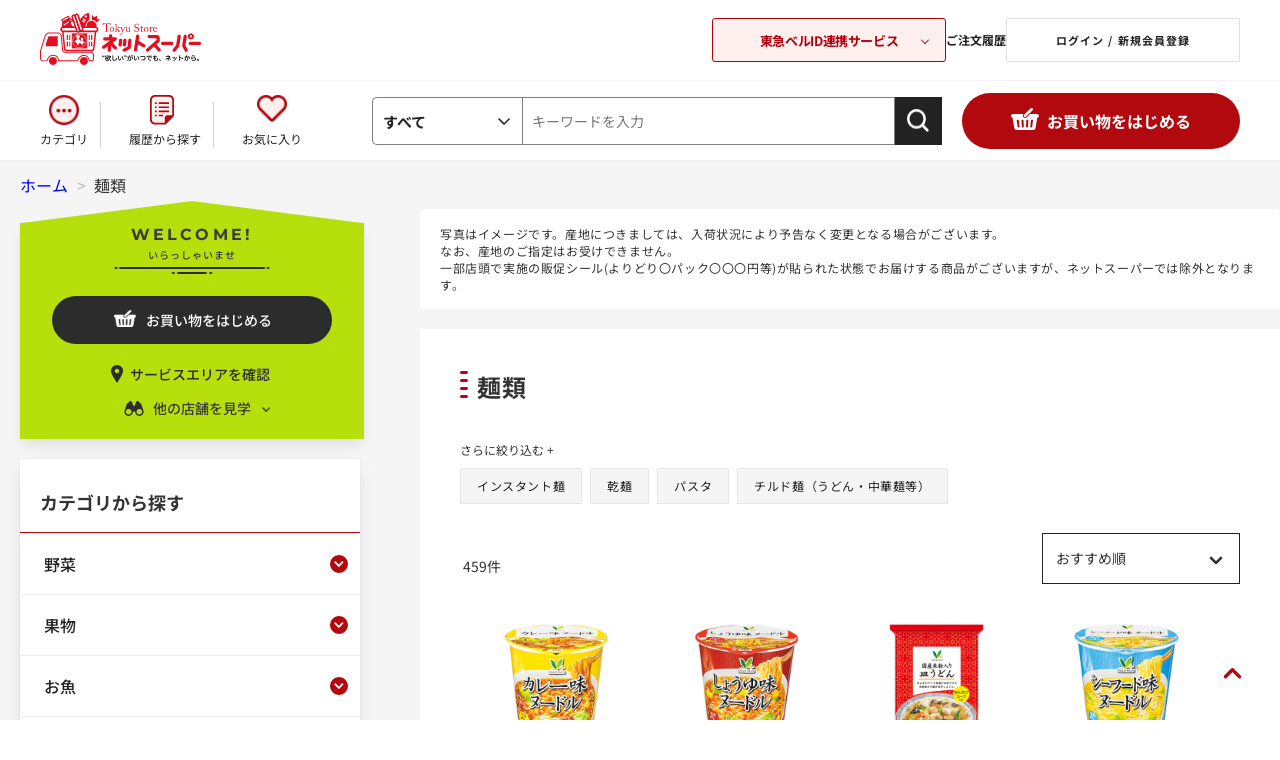

--- FILE ---
content_type: text/html; charset=utf-8
request_url: https://ns.tokyu-bell.jp/shop/c/cC55/?store=170
body_size: 28735
content:
<!DOCTYPE html>
<html data-browse-mode="P" lang="ja" >
<head>
<meta charset="UTF-8">
<title>麺類(並び順：おすすめ順) | 東急ストアネットスーパー</title>
<link rel="canonical" href="https://ns.tokyu-bell.jp/shop/c/cC55/">

<link rel="next" href="https://ns.tokyu-bell.jp/shop/c/cC55_p2/">
<meta name="description" content="麺類(並び順：おすすめ順)">
<meta name="keywords" content="並び順：おすすめ順,1／12ページネットスーパー,東急ストア,東急ベル">

<meta name="wwwroot" content="" />
<meta name="rooturl" content="https://ns.tokyu-bell.jp" />
<meta name="viewport" content="width=1200">
<link rel="stylesheet" type="text/css" href="/lib/jqueryui/1.13.1/themes/ui-lightness/jquery-ui.min.css">
<link rel="stylesheet" type="text/css" href="/css/sys/reset.css">
<link rel="stylesheet" type="text/css" href="/css/sys/base.css?var=20230907">
<link rel="stylesheet" type="text/css" href="/css/sys/block_icon_image.css">
<link rel="stylesheet" type="text/css" href="/css/usr/firstview_category.css">


<link rel="stylesheet" type="text/css" href="/css/usr/firstview_header.css">


<link rel="stylesheet" type="text/css" href="/css/sys/base_form.css" media="print" onload="this.media='all'">
<link rel="stylesheet" type="text/css" href="/css/sys/base_misc.css" media="print" onload="this.media='all'">
<link rel="stylesheet" type="text/css" href="/css/sys/layout.css" media="print" onload="this.media='all'">
<link rel="stylesheet" type="text/css" href="/css/sys/block_common.css" media="print" onload="this.media='all'">
<link rel="stylesheet" type="text/css" href="/css/sys/block_customer.css" media="print" onload="this.media='all'">
<link rel="stylesheet" type="text/css" href="/css/sys/block_goods.css" media="print" onload="this.media='all'">
<link rel="stylesheet" type="text/css" href="/css/sys/block_order.css" media="print" onload="this.media='all'">
<link rel="stylesheet" type="text/css" href="/css/sys/block_misc.css" media="print" onload="this.media='all'">
<link rel="stylesheet" type="text/css" href="/css/sys/block_store.css" media="print" onload="this.media='all'">
<link rel="stylesheet" type="text/css" href="/css/sys/block_page_category.css" media="print" onload="this.media='all'">
<link rel="stylesheet" type="text/css" href="/css/sys/block_page.css" media="print" onload="this.media='all'">
<script src="/lib/jquery/3.5.1/jquery.min.js"></script>
<script src="/lib/jqueryui/1.13.1/jquery-ui.min.js" defer></script>
<script src="/lib/js.cookie.js" defer></script>
<script src="/lib/jquery.balloon.js" defer></script>
<script src="/lib/goods/jquery.tile.min.js" defer></script>
<script src="/lib/modernizr-custom.js" defer></script>
<script src="/js/sys/tmpl.js" defer></script>
<script src="/js/sys/msg.js" defer></script>
<script src="/js/sys/sys.js" defer></script>
<script src="/js/sys/common.js" defer></script>
<script src="/js/sys/search_suggest.js" defer></script>
<script src="/js/sys/ui.js"></script>
<script src="/js/sys/dmp_data_send.js" ></script>





<link rel="stylesheet" type="text/css" href="/css/usr/base.css">
<link rel="stylesheet" type="text/css" href="/css/usr/layout.css">
<link rel="stylesheet" type="text/css" href="/css/usr/block.css?var=20250912" media="print" onload="this.media='all'">
<link rel="stylesheet" type="text/css" href="/css/usr/block_headernav.css">
<link rel="stylesheet" type="text/css" href="/css/usr/user.css" media="print" onload="this.media='all'">
<script src="/js/usr/tmpl.js" defer></script>
<script src="/js/usr/msg.js" defer></script>
<script src="/js/usr/user.js" defer></script>
<script src="/lib/lazysizes.min.js" defer></script>
<link rel="SHORTCUT ICON" href="/img/icon/favicon.ico">

<!-- Google Tag Manager -->
<script>(function(w,d,s,l,i){w[l]=w[l]||[];w[l].push({'gtm.start':
new Date().getTime(),event:'gtm.js'});var f=d.getElementsByTagName(s)[0],
j=d.createElement(s),dl=l!='dataLayer'?'&l='+l:'';j.async=true;j.src=
'https://www.googletagmanager.com/gtm.js?id='+i+dl;f.parentNode.insertBefore(j,f);
})(window,document,'script','dataLayer','GTM-KPH8X2');</script>
<!-- End Google Tag Manager -->



<script src="/js/usr/category.js" defer></script>

<link rel="stylesheet" href="/lib/slick/slick.css">
<link rel="stylesheet" href="/lib/slick/slick-theme.css">
<script src="/lib/slick/slick.min.js" defer></script>

<link rel="preconnect" href="https://fonts.googleapis.com">
<link rel="preconnect" href="https://fonts.gstatic.com" crossorigin>

<!-- etm meta -->
<script src="/js/sys/goods_ajax_cart.js" defer></script>
<script src="/js/sys/goods_ajax_bookmark.js" defer></script>
<script src="/js/sys/goods_ajax_bookmark_list.js" defer></script>
<script src="/js/sys/goods_ajax_quickview.js" defer></script>







<script src="/js/sys/goods_ajax_bookmark_remove_localstorage.js" defer></script>

</head>
<body class="page-category" >




<div class="wrapper">
	
		
		
				      <!-- 共通ヘッダー -->
      <header id="header" class="pane-header">
        <div class="container">
          <div class="block-header-logo">
            <a class="block-header-logo--link" href="/shop/default.aspx">
              <!--<img class="lazyload block-header-logo--img" alt="Tokyu storeネットスーパー" src="/img/usr/lazyloading.png" data-src="/img/usr/common/sitelogo.png">-->
            </a>
          </div>
          <div class="block-headernav">
            <div class="block-headernav-related-box">
              <button class="js-related-opener">東急ベルID連携サービス</button>
              <div class="block-headernav-related-box--desc">
                <div class="block-headernav-related-box--list">
                  <a class="block-headernav-related-box--item -net" href="/shop/default.aspx"">
                    <img class="lazyload block-header-logo--img" alt="Tokyu Store ネットスーパー" src="/img/usr/lazyloading.png" data-src="/img/usr/common/logo_related01.png">
                  </a>
                  <a class="block-headernav-related-box--item -tokyu" href="https://os.tokyu-bell.jp/shop/default.aspx">
                    <img class="lazyload block-header-logo--img" alt="Tokyu Store オンラインショップ" src="/img/usr/lazyloading.png" data-src="/img/usr/common/logo_related02.png">
                    <p>東急オンラインショップ</p>
                  </a>
                  <a class="block-headernav-related-box--item -bell" href="https://ienaka.tokyu-bell.jp/shop/default.aspx">
                    <img class="lazyload block-header-logo--img" alt="東急ベル ハウスクリーニング予約" src="/img/usr/lazyloading.png" data-src="/img/usr/common/logo_related03.png">
                  </a>
                </div>
                <button class="js-related-closer"><span></span>閉じる</button>
              </div>
            </div>
            <ul class="block-headernav--item-list">
              <li class="block-headernav--list-item -history">
                <a class="block-headernav-history-link" href="/shop/customer/history.aspx">ご注文履歴 </a>
              </li>
              <li class="block-headernav--list-item -login">
                <a class="block-headernav-login" href="/shop/customer/menu.aspx">ログイン / 新規会員登録 </a>
              </li>
            </ul>
          </div>
        </div>
      </header>
      <!-- 共通ヘッダー -->
				
					<nav class="pane-globalnav">
    <div class="container">
      <div class="block-globalnav">
        <ul class="block-globalnav--item-list">
          <li class="block-globalnav--item">
            <a class="block-globalnav-category category-modal-open" href="#">カテゴリ</a>
          </li>
          <li class="block-globalnav--item">
            <a class="block-globalnav-history" href="/shop/purchased/purchased.aspx">履歴から探す</a>
          </li>
          <li class="block-globalnav--item">
            <a class="block-globalnav-fav" href="/shop/customer/bookmark.aspx">お気に入り</a>
          </li>
        </ul>
        <div id="hnav_search" class="block-global-nav--item">
          <form method="get" action="/shop/goods/search.aspx?search=x" name="frm" onsubmit="checkKeyword();">
            <div class="cate_select_">
              <div class="cate_switch_">
                <span class="now_">すべて</span>
              </div>
              <div class="cate_inner_">
                <p class="now_">
                  <a href="">すべて</a>
                </p>
                <p>
                  <a href="">野菜</a>
                </p>
                <p>
                  <a href="">果物</a>
                </p>
                <p>
                  <a href="">お魚</a>
                </p>
                <p>
                  <a href="">お肉</a>
                </p>
                <p>
                  <a href="">惣菜</a>
                </p>
                <p>
                  <a href="">ハム・ソーセージ・牛乳・乳製品・卵など</a>
                </p>
                <p>
                  <a href="">パン・生菓子・シリアル</a>
                </p>
                <p>
                  <a href="">チルド総菜・豆腐・納豆・漬物など</a>
                </p>
                <p>
                  <a href="">冷凍食品・アイス</a>
                </p>
                <p>
                  <a href="">米・餅</a>
                </p>
                <p>
                  <a href="">麺類</a>
                </p>
                <p>
                  <a href="">乾物・瓶缶詰・粉類</a>
                </p>
                <p>
                  <a href="">調味料・中華材料</a>
                </p>
                <p>
                  <a href="">お菓子</a>
                </p>
                <p>
                  <a href="">水・飲料</a>
                </p>
                <p>
                  <a href="">酒類</a>
                </p>
                <p>
                  <a href="">日用雑貨・ペット用品</a>
                </p>
                <p>
                  <a href="">ベビーフード他</a>
                </p>
              </div>
            </div>
            <input type="hidden" value="x" name="search">
            <input type="hidden" value="" name="ct" class="fromtree_">
            <input type="hidden" value="" name="cvid">
            <!--<input type="text" size="8" value="キーワードを入力" tabindex="1" id="header_keyword" class="keyword_ withSuggestSearch_" name="keyword" onfocus="if(this.value == this.title){this.value=''}{ this.style='color:#333333'}" onblur="if(this.value == ''){this.value=this.title}{ this.style='color:#a0a0a0'}" autocomplete="off" data-suggest-submit="on" title="キーワードを入力">-->
            <input type="text" size="8" placeholder="キーワードを入力" tabindex="1" id="header_keyword" class="keyword_ withSuggestSearch_ js-suggest-search" name="keyword" autocomplete="off" data-suggest-submit="on" title="キーワードを入力">
            <input type="image" tabindex="1" name="image" alt="検索" src="/img/usr/common/search-icon.png" class="btn_" width="36" height="36">
          </form>
        </div>
        <div class="category-modal-wrap category-modal-container">
          <div class="category-modal-body">
            <ul class="category-list category-modal-content">
                <li class="category-item">
                    <h3 class="category-name"><a href="/shop/c/cC10">野菜</a></h3>
                    <ul class="category-link-list">
                        <li class="category-link"><a href="/shop/r/rJ31">季節の野菜</a></li>
                        <li class="category-link"><a href="/shop/c/cC1011">サラダ用野菜</a></li>
                        <li class="category-link"><a href="/shop/c/cC1012">豆・煮物用野菜・根菜類</a></li>
                        <li class="category-link"><a href="/shop/c/cC1013">きのこ</a></li>
                        <li class="category-link"><a href="/shop/c/cC1014">薬味・ハーブ</a></li>
                        <li class="category-link"><a href="/shop/c/cC1015">炒め物用野菜</a></li>
                        <li class="category-link"><a href="/shop/c/cC1016">葉物野菜</a></li>
                        <li class="category-link"><a href="/shop/r/rJ30">有機野菜</a></li>
                        <li class="category-link"><a href="/shop/c/cC1018">便利野菜</a></li>
                    </ul>
                </li>
                <li class="category-item">
                    <h3 class="category-name"><a href="/shop/c/cC11">果物</a></h3>
                    <ul class="category-link-list">
                        <li class="category-link"><a href="/shop/r/rJ32">季節の果物</a></li>
                        <li class="category-link"><a href="/shop/c/cC111002">りんご</a></li>
                        <li class="category-link"><a href="/shop/c/cC111003">グレープフルーツ・オレンジ・レモン</a></li>
                        <li class="category-link"><a href="/shop/c/cC111004">みかん・その他柑橘類</a></li>
                        <li class="category-link"><a href="/shop/c/cC111005">バナナ・アボカド</a></li>
                        <li class="category-link"><a href="/shop/c/cC111006">キウイ・輸入果物</a></li>
                        <li class="category-link"><a href="/shop/c/cC111007">シロップ漬け・カットフルーツ</a></li>
                    </ul>
                </li>
                <li class="category-item">
                    <h3 class="category-name"><a href="/shop/c/cC20">お魚</a></h3>
                    <ul class="category-link-list">
                        <li class="category-link"><a href="/shop/c/cC2010">お刺身</a></li>
                        <li class="category-link"><a href="/shop/c/cC2011">切り身</a></li>
                        <li class="category-link"><a href="/shop/c/cC2012">丸魚</a></li>
                        <li class="category-link"><a href="/shop/c/cC2013">干物・漬魚</a></li>
                        <li class="category-link"><a href="/shop/c/cC2014">魚卵・珍味・しらす</a></li>
                        <li class="category-link"><a href="/shop/c/cC2015">貝・海藻</a></li>
                        <li class="category-link"><a href="/shop/c/cC2016">うなぎ・あなご</a></li>
                        <li class="category-link"><a href="/shop/c/cC2017">冷凍品・半調理品</a></li>
                    </ul>
                </li>
                <li class="category-item">
                    <h3 class="category-name"><a href="/shop/c/cC30">お肉</a></h3>
                    <ul class="category-link-list">
                        <li class="category-link"><a href="/shop/c/cC3010">牛肉</a></li>
                        <li class="category-link"><a href="/shop/c/cC3011">豚肉</a></li>
                        <li class="category-link"><a href="/shop/c/cC3012">鶏肉</a></li>
                        <li class="category-link"><a href="/shop/c/cC3013">羊肉（マトン）</a></li>
                        <li class="category-link"><a href="/shop/c/cC3014">挽肉</a></li>
                        <li class="category-link"><a href="/shop/c/cC3015">内臓肉</a></li>
                        <li class="category-link"><a href="/shop/c/cC5010">ハム・ベーコン</a></li>
                        <li class="category-link"><a href="/shop/c/cC5011">ウインナー・ソーセージ等</a></li>
                        <li class="category-link"><a href="/shop/c/cC5012">ハンバーグ・ミートボール・ナゲット等</a></li>
                        <li class="category-link"><a href="/shop/c/cC5013">チャーシュー</a></li>
                        <li class="category-link"><a href="/shop/c/cC3016">簡便調理品・その他</a></li>
                        <li class="category-link"><a href="/shop/c/cC3017">お肉用ソース・たれ</a></li>
                        <li class="category-link"><a href="/shop/c/cC3018">皮類(餃子・ワンタン・春巻等)</a></li>
                    </ul>
                </li>
                <li class="category-item">
                    <h3 class="category-name"><a href="/shop/c/cC40">惣菜</a></h3>
                    <ul class="category-link-list">
                        <li class="category-link"><a href="/shop/c/cC4010">弁当・寿司</a></li>
                        <li class="category-link"><a href="/shop/c/cC4011">おにぎり・サンドイッチ</a></li>
                        <li class="category-link"><a href="/shop/c/cC4012">麺類</a></li>
                        <li class="category-link"><a href="/shop/c/cC4013">揚げ物・和洋中華惣菜</a></li>
                        <li class="category-link"><a href="/shop/c/cC4014">煮物・和え物・おひたし・サラダなど</a></li>
                        <li class="category-link"><a href="/shop/c/cC5210">チルド中華惣菜（餃子・焼売等）</a></li>
                        <li class="category-link"><a href="/shop/c/cC5211">チルド洋風惣菜（チルドピザ等）</a></li>
                        <li class="category-link"><a href="/shop/c/cC4015">簡単調理惣菜</a></li>
                    </ul>
                </li>
                <li class="category-item">
                    <h3 class="category-name"><p><a href="/shop/c/cC50">牛乳・乳製品・卵</a></p></h3>
                    <ul class="category-link-list">
                        <li class="category-link"><a href="/shop/c/cC5014">牛乳・豆乳・クリーム</a></li>
                        <li class="category-link"><a href="/shop/c/cC5015">ヨーグルト・乳酸菌飲料・プリン・ゼリー</a></li>
                        <li class="category-link"><a href="/shop/c/cC5016">乳製品（チーズ・マーガリン・バター）</a></li>
                        <li class="category-link"><a href="/shop/c/cC5017">たまご</a></li>
                    </ul>
                </li>
                <li class="category-item">
                    <h3 class="category-name"><a href="/shop/c/cC51">パン・生菓子・シリアル</a></h3>
                    <ul class="category-link-list">
                        <li class="category-link"><a href="/shop/c/cC5110">パン</a></li>
                        <li class="category-link"><a href="/shop/c/cC5111">生菓子（だんご等）・チルドスイーツ（シュークリーム等）</a></li>
                        <li class="category-link"><a href="/shop/c/cC5112">シリアル</a></li>
                        <li class="category-link"><a href="/shop/c/cC5113">ジャム・はちみつ</a></li>
                        <li class="category-link"><a href="/shop/c/cC5114">スープ</a></li>
                    </ul>
                </li>
                <li class="category-item">
                    <h3 class="category-name"><a href="/shop/c/cC52">チルド総菜・豆腐・納豆・漬物など</a></h3>
                    <ul class="category-link-list">
                        <li class="category-link"><a href="/shop/c/cC5212">豆腐・油揚げ</a></li>
                        <li class="category-link"><a href="/shop/c/cC5213">蒟蒻・白滝・茶碗蒸し・その他</a></li>
                        <li class="category-link"><a href="/shop/c/cC5214">練製品（かまぼこ・ちくわ等）</a></li>
                        <li class="category-link"><a href="/shop/c/cC5215">漬物</a></li>
                        <li class="category-link"><a href="/shop/c/cC5216">納豆</a></li>
                        <li class="category-link"><a href="/shop/c/cC5217">佃煮・煮豆・煮物</a></li>
                    </ul>
                </li>
                <li class="category-item">
                    <h3 class="category-name"><a href="/shop/c/cC53">冷凍食品・アイス</a></h3>
                    <ul class="category-link-list">
                        <li class="category-link"><a href="/shop/c/cC5310">冷凍食品</a></li>
                        <li class="category-link"><a href="/shop/c/cC5311">アイス</a></li>
                    </ul>
                </li>
                <li class="category-item">
                    <h3 class="category-name"><a href="/shop/c/cC54">米・餅</a></h3>
                    <ul class="category-link-list">
                        <li class="category-link"><a href="/shop/c/cC5410">米・もち米・麦・雑穀</a></li>
                        <li class="category-link"><a href="/shop/c/cC5411">餅・レトルトごはんなど</a></li>
                    </ul>
                </li>
                <li class="category-item">
                    <h3 class="category-name"><a href="/shop/c/cC55">麺類</a></h3>
                    <ul class="category-link-list">
                        <li class="category-link"><a href="/shop/c/cC5510">インスタント麺</a></li>
                        <li class="category-link"><a href="/shop/c/cC5511">乾麺</a></li>
                        <li class="category-link"><a href="/shop/c/cC5512">パスタ</a></li>
                        <li class="category-link"><a href="/shop/c/cC5513">チルド麺（うどん・中華麺等）</a></li>
                    </ul>
                </li>
                <li class="category-item">
                    <h3 class="category-name"><a href="/shop/c/cC56">乾物・瓶缶詰・粉類</a></h3>
                    <ul class="category-link-list">
                        <li class="category-link"><a href="/shop/c/cC5610">水産乾物（海苔・かつおぶし等）</a></li>
                        <li class="category-link"><a href="/shop/c/cC5611">農産乾物（椎茸・ごま・ふりかけ等）･漬物材料</a></li>
                        <li class="category-link"><a href="/shop/c/cC5612">瓶缶詰</a></li>
                        <li class="category-link"><a href="/shop/c/cC5613">粉類（小麦粉・片栗粉・きな粉等）</a></li>
                    </ul>
                </li>
                <li class="category-item">
                    <h3 class="category-name"><a href="/shop/c/cC57">調味料・中華材料</a></h3>
                    <ul class="category-link-list">
                        <li class="category-link"><a href="/shop/c/cC5710">砂糖・塩</a></li>
                        <li class="category-link"><a href="/shop/c/cC5711">しょうゆ・つゆ・みりん</a></li>
                        <li class="category-link"><a href="/shop/c/cC5712">油</a></li>
                        <li class="category-link"><a href="/shop/c/cC5713">酢・ポン酢</a></li>
                        <li class="category-link"><a href="/shop/c/cC5714">味噌・和風だし・コンソメ・化学調味料</a></li>
                        <li class="category-link"><a href="/shop/c/cC5715">マヨネーズ・ドレッシング</a></li>
                        <li class="category-link"><a href="/shop/c/cC5716">ソース・たれ・デミグラスソース・ホワイトソース</a></li>
                        <li class="category-link"><a href="/shop/c/cC5717">ケチャップ・トマト缶・トマト調味料</a></li>
                        <li class="category-link"><a href="/shop/c/cC5718">香辛料(こしょうなど)</a></li>
                        <li class="category-link"><a href="/shop/c/cC5719">中華・エスニック関連調味料</a></li>
                        <li class="category-link"><a href="/shop/c/cC5720">カレー・シチュー</a></li>
                        <li class="category-link"><a href="/shop/c/cC5721">【簡単便利！】料理用ソース</a></li>
                    </ul>
                </li>
                <li class="category-item">
                    <h3 class="category-name"><a href="/shop/c/cC58">お菓子</a></h3>
                    <ul class="category-link-list">
                        <li class="category-link"><a href="/shop/c/cC5810">米菓・和菓子</a></li>
                        <li class="category-link"><a href="/shop/c/cC5811">豆菓子・おつまみ・ドライフルーツなど</a></li>
                        <li class="category-link"><a href="/shop/c/cC5812">ビスケット・クッキー・クラッカーなど</a></li>
                        <li class="category-link"><a href="/shop/c/cC5813">キャンディー・ガム</a></li>
                        <li class="category-link"><a href="/shop/c/cC5814">チョコレート</a></li>
                        <li class="category-link"><a href="/shop/c/cC5815">製菓材料・デザート菓子</a></li>
                        <li class="category-link"><a href="/shop/c/cC5816">機能性食品</a></li>
                        <li class="category-link"><a href="/shop/c/cC5817">スナック菓子</a></li>
                    </ul>
                </li>
                <li class="category-item">
                    <h3 class="category-name"><a href="/shop/c/cC59">水・飲料</a></h3>
                    <ul class="category-link-list">
                        <li class="category-link"><a href="/shop/c/cC5910">ミネラルウォーター</a></li>
                        <li class="category-link"><a href="/shop/c/cC5911">ジュース・ドリンク</a></li>
                        <li class="category-link"><a href="/shop/c/cC5912">【チルド】ジュース・ドリンク</a></li>
                        <li class="category-link"><a href="/shop/c/cC5913">お茶・コーヒー・紅茶・ココア他</a></li>
                    </ul>
                </li>
                <li class="category-item">
                    <h3 class="category-name"><a href="/shop/c/cC60">酒類</a></h3>
                    <ul class="category-link-list">
                        <li class="category-link"><a href="/shop/c/cC6010">ビール・発泡酒など</a></li>
                        <li class="category-link"><a href="/shop/c/cC6011">日本酒・焼酎など</a></li>
                        <li class="category-link"><a href="/shop/c/cC6012">ワイン</a></li>
                        <li class="category-link"><a href="/shop/c/cC6013">洋酒</a></li>
                        <li class="category-link"><a href="/shop/c/cC6014">チューハイ・梅酒など</a></li>
                        <li class="category-link"><a href="/shop/c/cC6015">ノンアルコール</a></li>
                        <li class="category-link"><a href="/shop/c/cC6016">その他酒類（紹興酒など）</a></li>
                    </ul>
                </li>
                <li class="category-item">
                    <h3 class="category-name"><a href="/shop/r/rJ20">ケース販売商品</a></h3>
                    <ul class="category-link-list">
                        <li class="category-link"><a href="/shop/r/rJ20">【ケース販売】水・飲料</a></li>
                        <li class="category-link"><a href="/shop/r/rJ20">【ケース販売】酒類</a></li>
                    </ul>
                </li>
                <li class="category-item">
                    <h3 class="category-name"><a href="/shop/c/cC81">ベビーフード他</a></h3>
                    <ul class="category-link-list">
                        <li class="category-link"><a href="/shop/c/cC8110">ベビーフード・おむつなど</a></li>
                    </ul>
                </li>
                <li class="category-item">
                    <h3 class="category-name"><a href="/shop/c/cC80">日用雑貨</a></h3>
                    <ul class="category-link-list">
                        <li class="category-link"><a href="/shop/c/cC8010">洗剤</a></li>
                        <li class="category-link"><a href="/shop/c/cC8011">消臭剤・脱臭剤・芳香剤・線香・ローソク</a></li>
                        <li class="category-link"><a href="/shop/c/cC8012">トイレット・ティッシュペーパー</a></li>
                        <li class="category-link"><a href="/shop/c/cC8013">歯みがき・歯ブラシ</a></li>
                        <li class="category-link"><a href="/shop/c/cC8014">キッチン用品</a></li>
                        <li class="category-link"><a href="/shop/c/cC8015">補修用品</a></li>
                        <li class="category-link"><a href="/shop/c/cC8016">防虫剤・殺虫剤・除湿剤</a></li>
                        <li class="category-link"><a href="/shop/c/cC8017">シャンプー・リンス類</a></li>
                        <li class="category-link"><a href="/shop/c/cC8018">石鹸・洗顔料・入浴剤</a></li>
                        <li class="category-link"><a href="/shop/c/cC8019">洗顔･スキンケア･ヘアメイク･男性用</a></li>
                        <li class="category-link"><a href="/shop/c/cC8020">タオル</a></li>
                        <li class="category-link"><a href="/shop/c/cC8021">生理用品</a></li>
                        <li class="category-link"><a href="/shop/c/cC8022">清掃用品・洗濯用品</a></li>
                        <li class="category-link"><a href="/shop/c/cC8023">救急用品・衛生用品</a></li>
                        <li class="category-link"><a href="/shop/c/cC8024">介護用品</a></li>
                        <li class="category-link"><a href="/shop/c/cC8025">文房具</a></li>
                        <li class="category-link"><a href="/shop/c/cC8026">電球･蛍光管･電池など</a></li>
                        <li class="category-link"><a href="/shop/c/cC8027">ペットフード</a></li>
                        <li class="category-link"><a href="/shop/c/cC8028">衣料品</a></li>
                    </ul>
                </li>
                <li class="category-item">
                    <h3 class="category-name"><a href="/shop/c/cC80">ペット用品</a></h3>
                    <ul class="category-link-list">
                        <li class="category-link"><a href="/shop/c/cC802701">犬のドライフード</a></li>
                        <li class="category-link"><a href="/shop/c/cC802702">犬のウェットフード</a></li>
                        <li class="category-link"><a href="/shop/c/cC802703">犬のおやつ</a></li>
                        <li class="category-link"><a href="/shop/c/cC802704">猫のドライフード</a></li>
                        <li class="category-link"><a href="/shop/c/cC802705">猫のウェットフード</a></li>
                        <li class="category-link"><a href="/shop/c/cC802706">猫のおやつ</a></li>
                        <li class="category-link"><a href="/shop/c/cC802707">ペットのトイレ用品・その他</a></li>
                    </ul>
                </li>
            </ul>
            <ul class="category-list2">
                <li class="category-item">
                    <h3 class="category-name"><a href="/shop/r/rJ10">プライベートブランド</a></h3>
                    <ul class="category-link-list">
                        <li class="category-link"><a href="/shop/r/rJ10">Ｖマーク -良品質でお得な価値（バリュー）！-</a></li>
                    </ul>
                </li>
                <li class="category-item">
                    <h3 class="category-name"><a href="/shop/r/rJ30">有機野菜</a></h3>
                    <ul class="category-link-list">
                        <li class="category-link"><a href="/shop/r/rJ30">有機野菜</a></li>
                    </ul>
                </li>
                <li class="category-item">
                    <h3 class="category-name"><a href="/shop/c/cC82">flower & green</a></h3>
                    <ul class="category-link-list">
                        <li class="category-link"><a href="/shop/c/cC82">flower & green</a></li>
                    </ul>
                </li>
            </ul>
            <a href="" class="category-modal-close-btn category-modal-close">閉じる</a>
            </div>
          </div>
      </div>
    </div>
  </nav>
				
		
		
	
	
<div class="pane-topic-path">
	<div class="container">
		<div class="block-topic-path">
	<ul class="block-topic-path--list" id="bread-crumb-list" itemscope itemtype="https://schema.org/BreadcrumbList">
		<li class="block-topic-path--category-item block-topic-path--item__home" itemscope itemtype="https://schema.org/ListItem" itemprop="itemListElement">
	<a href="https://ns.tokyu-bell.jp/shop/" itemprop="item">
		<span itemprop="name">ホーム</span>
	</a>
	<meta itemprop="position" content="1" />
</li>

<li class="block-topic-path--category-item block-topic-path--item__current" itemscope itemtype="https://schema.org/ListItem" itemprop="itemListElement">
	&gt;
	<a href="https://ns.tokyu-bell.jp/shop/c/cC55/" itemprop="item">
		<span itemprop="name">麺類</span>
	</a>
	<meta itemprop="position" content="2" />
</li>


	</ul>

</div>
	</div>
</div>
<div class="pane-contents">
<div class="container">

<div class="pane-left-menu">

<div id="block_of_browsing_store" class="block-browsing-store">
    <div class="welcome-store">
        <p class="mont">WELCOME!</p>
        <p class="welcome-msg">いらっしゃいませ</p>
    </div>
    <a class="block-add-cart--btn btn btn-primary js-animation-add-cart"
        href="/shop/store_select/store_select.aspx">お買い物をはじめる</a>
    <a href="/shop/pages/delivery_area.aspx" class="service-area-confirm">サービスエリアを確認</a>
    <p class="left-menu-store-change">他の店舗を見学</p>
    <div class="left-menu-store-list-wrapper">
        <div class="left-menu-current-store-wrapper">
            <p class="left-menu-current-store-header">見学中の店舗：</p>
            <p class="left-menu-current-store">中目黒本店</p>
        </div>
        <ul class="left-menu-store-list">
            	<li class="block-genre-tree--item__open">
      <a href="/shop/c/cC55/?store=075">中目黒本店</a>
	</li>
	<li class="block-genre-tree--item__open">
      <a href="/shop/c/cC55/?store=140">プレッセ中目黒店</a>
	</li>
	<li class="block-genre-tree--item__open">
      <a href="/shop/c/cC55/?store=011">大森店</a>
	</li>
	<li class="block-genre-tree--item__open">
      <a href="/shop/c/cC55/?store=012">五反田店</a>
	</li>
	<li class="block-genre-tree--item__open">
      <a href="/shop/c/cC55/?store=015">高円寺店</a>
	</li>
	<li class="block-genre-tree--item__open">
      <a href="/shop/c/cC55/?store=030">横浜地下街店</a>
	</li>
	<li class="block-genre-tree--item__open">
      <a href="/shop/c/cC55/?store=034">フレル・ウィズ自由が丘店</a>
	</li>
	<li class="block-genre-tree--item__open">
      <a href="/shop/c/cC55/?store=042">金町店</a>
	</li>
	<li class="block-genre-tree--item__open">
      <a href="/shop/c/cC55/?store=055">あざみ野店</a>
	</li>
	<li class="block-genre-tree--item__open">
      <a href="/shop/c/cC55/?store=057">東長崎店</a>
	</li>
	<li class="block-genre-tree--item__open">
      <a href="/shop/c/cC55/?store=063">綾瀬店</a>
	</li>
	<li class="block-genre-tree--item__open">
      <a href="/shop/c/cC55/?store=065">梶が谷店</a>
	</li>
	<li class="block-genre-tree--item__open">
      <a href="/shop/c/cC55/?store=068">東林間店</a>
	</li>
	<li class="block-genre-tree--item__open">
      <a href="/shop/c/cC55/?store=072">洋光台店</a>
	</li>
	<li class="block-genre-tree--item__open">
      <a href="/shop/c/cC55/?store=073">調布とうきゅう店</a>
	</li>
	<li class="block-genre-tree--item__open">
      <a href="/shop/c/cC55/?store=079">鎌倉店</a>
	</li>
	<li class="block-genre-tree--item__open">
      <a href="/shop/c/cC55/?store=081">洗足店</a>
	</li>
	<li class="block-genre-tree--item__open">
      <a href="/shop/c/cC55/?store=102">根岸店</a>
	</li>
	<li class="block-genre-tree--item__open">
      <a href="/shop/c/cC55/?store=105">新丸子店</a>
	</li>
	<li class="block-genre-tree--item__open">
      <a href="/shop/c/cC55/?store=108">すすき野店</a>
	</li>
	<li class="block-genre-tree--item__open">
      <a href="/shop/c/cC55/?store=109">中山店</a>
	</li>
	<li class="block-genre-tree--item__open">
      <a href="/shop/c/cC55/?store=120">三軒茶屋店</a>
	</li>
	<li class="block-genre-tree--item__open">
      <a href="/shop/c/cC55/?store=125">大岡山店</a>
	</li>
	<li class="block-genre-tree--item__open">
      <a href="/shop/c/cC55/?store=129">江田店</a>
	</li>
	<li class="block-genre-tree--item__open">
      <a href="/shop/c/cC55/?store=130">藤が丘店</a>
	</li>
	<li class="block-genre-tree--item__open">
      <a href="/shop/c/cC55/?store=132">プレッセ田園調布店</a>
	</li>
	<li class="block-genre-tree--item__open">
      <a href="/shop/c/cC55/?store=139">上池台店</a>
	</li>
	<li class="block-genre-tree--item__open">
      <a href="/shop/c/cC55/?store=141">プレッセ目黒店</a>
	</li>
	<li class="block-genre-tree--item__open">
      <a href="/shop/c/cC55/?store=148">町田店</a>
	</li>
	<li class="block-genre-tree--item__open">
      <a href="/shop/c/cC55/?store=154">立川駅南口店</a>
	</li>
	<li class="block-genre-tree--item__open">
      <a href="/shop/c/cC55/?store=162">市が尾店</a>
	</li>
	<li class="block-genre-tree--item__open">
      <a href="/shop/c/cC55/?store=164">都立大学店</a>
	</li>
	<li class="block-genre-tree--item__open">
      <a href="/shop/c/cC55/?store=167">久が原店</a>
	</li>
	<li class="block-genre-tree--item__open">
      <a href="/shop/c/cC55/?store=170">モレラ東戸塚店</a>
	</li>
	<li class="block-genre-tree--item__open">
      <a href="/shop/c/cC55/?store=172">駒沢通り野沢店</a>
	</li>
	<li class="block-genre-tree--item__open">
      <a href="/shop/c/cC55/?store=182">高津店</a>
	</li>
	<li class="block-genre-tree--item__open">
      <a href="/shop/c/cC55/?store=184">祐天寺店</a>
	</li>
	<li class="block-genre-tree--item__open">
      <a href="/shop/c/cC55/?store=188">センター北駅前店</a>
	</li>
	<li class="block-genre-tree--item__open">
      <a href="/shop/c/cC55/?store=202">武蔵小杉店</a>
	</li>
	<li class="block-genre-tree--item__open">
      <a href="/shop/c/cC55/?store=215">新綱島スクエア店</a>
	</li>

        </ul>
    </div>
</div>
<div id="block_of_leftmenu_top" class="block-left-menu-top">


		


</div>
<div id="block_of_categorytree" class="block-category-tree">
<div class="pane-block--title block-category-tree--header">カテゴリから探す</div>

<ul class="block-category-tree--items block-category-tree--level-1">

	<li class="block-category-tree--item">


	<div class="category-link-wrapper"><a href="/shop/c/cC10/"><span>野菜</span></a><span class="category-arrow"></span></div>

	<ul class="block-category-tree--items block-category-tree--level-2">

	<li class="block-category-tree--item">


	<div class="category-link-wrapper"><a href="/shop/r/rJ31/"><span>季節の野菜</span></a></div>

	
	</li>

	<li class="block-category-tree--item">


	<div class="category-link-wrapper"><a href="/shop/c/cC1011/"><span>サラダ用野菜</span></a><span class="category-arrow"></span></div>

	<ul class="block-category-tree--items block-category-tree--level-3">

	<li class="block-category-tree--item">


	<div class="category-link-wrapper"><a href="/shop/c/cC101101/"><span>トマト・アボカド</span></a></div>

	
	</li>

	<li class="block-category-tree--item">


	<div class="category-link-wrapper"><a href="/shop/c/cC101102/"><span>ブロッコリー・アスパラガス・セロリ</span></a></div>

	
	</li>

	<li class="block-category-tree--item">


	<div class="category-link-wrapper"><a href="/shop/c/cC101103/"><span>カイワレ・パプリカなど</span></a></div>

	
	</li>

	<li class="block-category-tree--item">


	<div class="category-link-wrapper"><a href="/shop/c/cC101104/"><span>きゃべつ・レタス・きゅうり</span></a></div>

	
	</li>

	<li class="block-category-tree--item">


	<div class="category-link-wrapper"><a href="/shop/c/cC101105/"><span>カット野菜（サラダ用）</span></a></div>

	
	</li>

</ul>

	</li>

	<li class="block-category-tree--item">


	<div class="category-link-wrapper"><a href="/shop/c/cC1012/"><span>豆・煮物用野菜・根菜類</span></a><span class="category-arrow"></span></div>

	<ul class="block-category-tree--items block-category-tree--level-3">

	<li class="block-category-tree--item">


	<div class="category-link-wrapper"><a href="/shop/c/cC101201/"><span>豆</span></a></div>

	
	</li>

	<li class="block-category-tree--item">


	<div class="category-link-wrapper"><a href="/shop/c/cC101202/"><span>かぼちゃ・ごぼう・れんこん</span></a></div>

	
	</li>

	<li class="block-category-tree--item">


	<div class="category-link-wrapper"><a href="/shop/c/cC101203/"><span>じゃがいも・玉ねぎ・にんじん</span></a></div>

	
	</li>

	<li class="block-category-tree--item">


	<div class="category-link-wrapper"><a href="/shop/c/cC101204/"><span>さといも・長いも・さつまいも</span></a></div>

	
	</li>

	<li class="block-category-tree--item">


	<div class="category-link-wrapper"><a href="/shop/c/cC101205/"><span>大根・かぶ</span></a></div>

	
	</li>

	<li class="block-category-tree--item">


	<div class="category-link-wrapper"><a href="/shop/c/cC101206/"><span>その他煮物用野菜・根菜類</span></a></div>

	
	</li>

</ul>

	</li>

	<li class="block-category-tree--item">


	<div class="category-link-wrapper"><a href="/shop/c/cC1013/"><span>きのこ</span></a></div>

	
	</li>

	<li class="block-category-tree--item">


	<div class="category-link-wrapper"><a href="/shop/c/cC1014/"><span>薬味・ハーブ</span></a><span class="category-arrow"></span></div>

	<ul class="block-category-tree--items block-category-tree--level-3">

	<li class="block-category-tree--item">


	<div class="category-link-wrapper"><a href="/shop/c/cC101401/"><span>薬味（しょうが・にんにく・大葉・みょうがなど）</span></a></div>

	
	</li>

	<li class="block-category-tree--item">


	<div class="category-link-wrapper"><a href="/shop/c/cC101402/"><span>ハーブ・カボス・レモン・ライム・他</span></a></div>

	
	</li>

</ul>

	</li>

	<li class="block-category-tree--item">


	<div class="category-link-wrapper"><a href="/shop/c/cC1015/"><span>炒め物用野菜</span></a><span class="category-arrow"></span></div>

	<ul class="block-category-tree--items block-category-tree--level-3">

	<li class="block-category-tree--item">


	<div class="category-link-wrapper"><a href="/shop/c/cC101501/"><span>なす・ピーマン・ししとう</span></a></div>

	
	</li>

	<li class="block-category-tree--item">


	<div class="category-link-wrapper"><a href="/shop/c/cC101502/"><span>ねぎ・にら・白菜・おくら</span></a></div>

	
	</li>

	<li class="block-category-tree--item">


	<div class="category-link-wrapper"><a href="/shop/c/cC101503/"><span>その他炒め物用野菜</span></a></div>

	
	</li>

</ul>

	</li>

	<li class="block-category-tree--item">


	<div class="category-link-wrapper"><a href="/shop/c/cC1016/"><span>葉物野菜</span></a><span class="category-arrow"></span></div>

	<ul class="block-category-tree--items block-category-tree--level-3">

	<li class="block-category-tree--item">


	<div class="category-link-wrapper"><a href="/shop/c/cC101601/"><span>ほうれん草・小松菜・水菜</span></a></div>

	
	</li>

	<li class="block-category-tree--item">


	<div class="category-link-wrapper"><a href="/shop/c/cC101602/"><span>春菊・みつば・ちんげん菜・その他葉物野菜</span></a></div>

	
	</li>

</ul>

	</li>

	<li class="block-category-tree--item">


	<div class="category-link-wrapper"><a href="/shop/c/cC1018/"><span>便利野菜</span></a><span class="category-arrow"></span></div>

	<ul class="block-category-tree--items block-category-tree--level-3">

	<li class="block-category-tree--item">


	<div class="category-link-wrapper"><a href="/shop/c/cC101801/"><span>もやし、カット済野菜（加熱用）</span></a></div>

	
	</li>

	<li class="block-category-tree--item">


	<div class="category-link-wrapper"><a href="/shop/c/cC101802/"><span>水煮加工品など</span></a></div>

	
	</li>

</ul>

	</li>

	<li class="block-category-tree--item">


	<div class="category-link-wrapper"><a href="/shop/c/cC1050/"><span>その他野菜</span></a></div>

	
	</li>

</ul>

	</li>

	<li class="block-category-tree--item">


	<div class="category-link-wrapper"><a href="/shop/c/cC11/"><span>果物</span></a><span class="category-arrow"></span></div>

	<ul class="block-category-tree--items block-category-tree--level-2">

	<li class="block-category-tree--item">


	<div class="category-link-wrapper"><a href="/shop/r/rJ32/"><span>季節の果物</span></a></div>

	
	</li>

	<li class="block-category-tree--item">


	<div class="category-link-wrapper"><a href="/shop/c/cC111002/"><span>りんご</span></a></div>

	
	</li>

	<li class="block-category-tree--item">


	<div class="category-link-wrapper"><a href="/shop/c/cC111003/"><span>グレープフルーツ・オレンジ</span></a></div>

	
	</li>

	<li class="block-category-tree--item">


	<div class="category-link-wrapper"><a href="/shop/c/cC111004/"><span>みかん・その他柑橘類</span></a></div>

	
	</li>

	<li class="block-category-tree--item">


	<div class="category-link-wrapper"><a href="/shop/c/cC111005/"><span>バナナ</span></a></div>

	
	</li>

	<li class="block-category-tree--item">


	<div class="category-link-wrapper"><a href="/shop/c/cC111006/"><span>キウイ・輸入果物</span></a></div>

	
	</li>

	<li class="block-category-tree--item">


	<div class="category-link-wrapper"><a href="/shop/c/cC111007/"><span>シロップ漬け・カットフルーツ</span></a></div>

	
	</li>

	<li class="block-category-tree--item">


	<div class="category-link-wrapper"><a href="/shop/c/cC1110/"><span>その他果物</span></a></div>

	
	</li>

</ul>

	</li>

	<li class="block-category-tree--item">


	<div class="category-link-wrapper"><a href="/shop/c/cC20/"><span>お魚</span></a><span class="category-arrow"></span></div>

	<ul class="block-category-tree--items block-category-tree--level-2">

	<li class="block-category-tree--item">


	<div class="category-link-wrapper"><a href="/shop/c/cC2010/"><span>お刺身</span></a><span class="category-arrow"></span></div>

	<ul class="block-category-tree--items block-category-tree--level-3">

	<li class="block-category-tree--item">


	<div class="category-link-wrapper"><a href="/shop/c/cC201001/"><span>お刺身盛り合わせ</span></a></div>

	
	</li>

	<li class="block-category-tree--item">


	<div class="category-link-wrapper"><a href="/shop/c/cC201002/"><span>鮪</span></a></div>

	
	</li>

	<li class="block-category-tree--item">


	<div class="category-link-wrapper"><a href="/shop/c/cC201003/"><span>その他お刺身・たこ等</span></a></div>

	
	</li>

	<li class="block-category-tree--item">


	<div class="category-link-wrapper"><a href="/shop/c/cC201004/"><span>その他生食用（スモークサーモン、蒸しえび、玉子焼など）</span></a></div>

	
	</li>

</ul>

	</li>

	<li class="block-category-tree--item">


	<div class="category-link-wrapper"><a href="/shop/c/cC2011/"><span>切身</span></a><span class="category-arrow"></span></div>

	<ul class="block-category-tree--items block-category-tree--level-3">

	<li class="block-category-tree--item">


	<div class="category-link-wrapper"><a href="/shop/c/cC201101/"><span>切身</span></a></div>

	
	</li>

	<li class="block-category-tree--item">


	<div class="category-link-wrapper"><a href="/shop/c/cC201102/"><span>生鮭</span></a></div>

	
	</li>

	<li class="block-category-tree--item">


	<div class="category-link-wrapper"><a href="/shop/c/cC201103/"><span>塩鮭</span></a></div>

	
	</li>

</ul>

	</li>

	<li class="block-category-tree--item">


	<div class="category-link-wrapper"><a href="/shop/c/cC2012/"><span>丸魚</span></a></div>

	
	</li>

	<li class="block-category-tree--item">


	<div class="category-link-wrapper"><a href="/shop/c/cC2013/"><span>干物・漬魚</span></a><span class="category-arrow"></span></div>

	<ul class="block-category-tree--items block-category-tree--level-3">

	<li class="block-category-tree--item">


	<div class="category-link-wrapper"><a href="/shop/c/cC201301/"><span>干物（開き干し・丸干し）</span></a></div>

	
	</li>

	<li class="block-category-tree--item">


	<div class="category-link-wrapper"><a href="/shop/c/cC201302/"><span>漬魚</span></a></div>

	
	</li>

</ul>

	</li>

	<li class="block-category-tree--item">


	<div class="category-link-wrapper"><a href="/shop/c/cC2014/"><span>魚卵・珍味・しらす</span></a><span class="category-arrow"></span></div>

	<ul class="block-category-tree--items block-category-tree--level-3">

	<li class="block-category-tree--item">


	<div class="category-link-wrapper"><a href="/shop/c/cC201401/"><span>魚卵（いくら・たらこ・明太子など）</span></a></div>

	
	</li>

	<li class="block-category-tree--item">


	<div class="category-link-wrapper"><a href="/shop/c/cC201402/"><span>珍味など</span></a></div>

	
	</li>

	<li class="block-category-tree--item">


	<div class="category-link-wrapper"><a href="/shop/c/cC201403/"><span>しらす・ちりめんなど</span></a></div>

	
	</li>

</ul>

	</li>

	<li class="block-category-tree--item">


	<div class="category-link-wrapper"><a href="/shop/c/cC2015/"><span>貝・海藻</span></a><span class="category-arrow"></span></div>

	<ul class="block-category-tree--items block-category-tree--level-3">

	<li class="block-category-tree--item">


	<div class="category-link-wrapper"><a href="/shop/c/cC201501/"><span>貝</span></a></div>

	
	</li>

	<li class="block-category-tree--item">


	<div class="category-link-wrapper"><a href="/shop/c/cC201502/"><span>わかめ・もずく・めかぶ等</span></a></div>

	
	</li>

</ul>

	</li>

	<li class="block-category-tree--item">


	<div class="category-link-wrapper"><a href="/shop/c/cC2016/"><span>うなぎ・他</span></a></div>

	
	</li>

	<li class="block-category-tree--item">


	<div class="category-link-wrapper"><a href="/shop/c/cC2017/"><span>冷凍品・半調理品</span></a><span class="category-arrow"></span></div>

	<ul class="block-category-tree--items block-category-tree--level-3">

	<li class="block-category-tree--item">


	<div class="category-link-wrapper"><a href="/shop/c/cC201701/"><span>冷凍品（えび・シーフードミックスなど）</span></a></div>

	
	</li>

	<li class="block-category-tree--item">


	<div class="category-link-wrapper"><a href="/shop/c/cC201702/"><span>半調理・簡便商品・たれなど</span></a></div>

	
	</li>

	<li class="block-category-tree--item">


	<div class="category-link-wrapper"><a href="/shop/c/cC201703/"><span>ミールキット(冷蔵品）</span></a></div>

	
	</li>

</ul>

	</li>

</ul>

	</li>

	<li class="block-category-tree--item">


	<div class="category-link-wrapper"><a href="/shop/c/cC30/"><span>お肉</span></a><span class="category-arrow"></span></div>

	<ul class="block-category-tree--items block-category-tree--level-2">

	<li class="block-category-tree--item">


	<div class="category-link-wrapper"><a href="/shop/c/cC3010/"><span>牛肉</span></a></div>

	
	</li>

	<li class="block-category-tree--item">


	<div class="category-link-wrapper"><a href="/shop/c/cC3011/"><span>豚肉</span></a></div>

	
	</li>

	<li class="block-category-tree--item">


	<div class="category-link-wrapper"><a href="/shop/c/cC3012/"><span>鶏肉</span></a></div>

	
	</li>

	<li class="block-category-tree--item">


	<div class="category-link-wrapper"><a href="/shop/c/cC3013/"><span>羊肉（マトン）</span></a></div>

	
	</li>

	<li class="block-category-tree--item">


	<div class="category-link-wrapper"><a href="/shop/c/cC3014/"><span>挽肉</span></a></div>

	
	</li>

	<li class="block-category-tree--item">


	<div class="category-link-wrapper"><a href="/shop/c/cC3015/"><span>内臓肉</span></a></div>

	
	</li>

	<li class="block-category-tree--item">


	<div class="category-link-wrapper"><a href="/shop/c/cC3016/"><span>ローストビーフ・ポーク・簡便調理品・その他</span></a></div>

	
	</li>

	<li class="block-category-tree--item">


	<div class="category-link-wrapper"><a href="/shop/c/cC3017/"><span>お肉用ソース・たれ</span></a></div>

	
	</li>

	<li class="block-category-tree--item">


	<div class="category-link-wrapper"><a href="/shop/c/cC3018/"><span>皮類(餃子・ワンタン・春巻等）</span></a></div>

	
	</li>

</ul>

	</li>

	<li class="block-category-tree--item">


	<div class="category-link-wrapper"><a href="/shop/c/cC40/"><span>惣菜</span></a><span class="category-arrow"></span></div>

	<ul class="block-category-tree--items block-category-tree--level-2">

	<li class="block-category-tree--item">


	<div class="category-link-wrapper"><a href="/shop/c/cC4010/"><span>弁当・寿司</span></a><span class="category-arrow"></span></div>

	<ul class="block-category-tree--items block-category-tree--level-3">

	<li class="block-category-tree--item">


	<div class="category-link-wrapper"><a href="/shop/c/cC401001/"><span>弁当</span></a></div>

	
	</li>

	<li class="block-category-tree--item">


	<div class="category-link-wrapper"><a href="/shop/c/cC401002/"><span>寿司</span></a></div>

	
	</li>

</ul>

	</li>

	<li class="block-category-tree--item">


	<div class="category-link-wrapper"><a href="/shop/c/cC4011/"><span>おにぎり・サンドイッチ</span></a><span class="category-arrow"></span></div>

	<ul class="block-category-tree--items block-category-tree--level-3">

	<li class="block-category-tree--item">


	<div class="category-link-wrapper"><a href="/shop/c/cC401101/"><span>おにぎり</span></a></div>

	
	</li>

	<li class="block-category-tree--item">


	<div class="category-link-wrapper"><a href="/shop/c/cC401102/"><span>サンドイッチ</span></a></div>

	
	</li>

</ul>

	</li>

	<li class="block-category-tree--item">


	<div class="category-link-wrapper"><a href="/shop/c/cC4012/"><span>麺類</span></a></div>

	
	</li>

	<li class="block-category-tree--item">


	<div class="category-link-wrapper"><a href="/shop/c/cC4013/"><span>揚げ物・和洋中華惣菜・サラダ</span></a><span class="category-arrow"></span></div>

	<ul class="block-category-tree--items block-category-tree--level-3">

	<li class="block-category-tree--item">


	<div class="category-link-wrapper"><a href="/shop/c/cC401301/"><span>揚げ物・和洋中華惣菜</span></a></div>

	
	</li>

	<li class="block-category-tree--item">


	<div class="category-link-wrapper"><a href="/shop/c/cC401302/"><span>サラダ</span></a></div>

	
	</li>

</ul>

	</li>

	<li class="block-category-tree--item">


	<div class="category-link-wrapper"><a href="/shop/c/cC4014/"><span>煮物・和え物・おひたしなど</span></a></div>

	
	</li>

	<li class="block-category-tree--item">


	<div class="category-link-wrapper"><a href="/shop/c/cC4015/"><span>簡単調理惣菜</span></a></div>

	
	</li>

	<li class="block-category-tree--item">


	<div class="category-link-wrapper"><a href="/shop/c/cC4016/"><span>低温惣菜</span></a></div>

	
	</li>

</ul>

	</li>

	<li class="block-category-tree--item">


	<div class="category-link-wrapper"><a href="/shop/c/cC50/"><span>ハム・ソーセージ・牛乳・乳製品・卵など</span></a><span class="category-arrow"></span></div>

	<ul class="block-category-tree--items block-category-tree--level-2">

	<li class="block-category-tree--item">


	<div class="category-link-wrapper"><a href="/shop/c/cC5010/"><span>ハム・ベーコン</span></a></div>

	
	</li>

	<li class="block-category-tree--item">


	<div class="category-link-wrapper"><a href="/shop/c/cC5011/"><span>ウインナー・ソーセージ等</span></a></div>

	
	</li>

	<li class="block-category-tree--item">


	<div class="category-link-wrapper"><a href="/shop/c/cC5012/"><span>ハンバーグ・ミートボール・ナゲット等</span></a></div>

	
	</li>

	<li class="block-category-tree--item">


	<div class="category-link-wrapper"><a href="/shop/c/cC5013/"><span>チャーシュー</span></a></div>

	
	</li>

	<li class="block-category-tree--item">


	<div class="category-link-wrapper"><a href="/shop/c/cC5014/"><span>牛乳・豆乳・クリーム</span></a><span class="category-arrow"></span></div>

	<ul class="block-category-tree--items block-category-tree--level-3">

	<li class="block-category-tree--item">


	<div class="category-link-wrapper"><a href="/shop/c/cC501401/"><span>牛乳・乳飲料</span></a></div>

	
	</li>

	<li class="block-category-tree--item">


	<div class="category-link-wrapper"><a href="/shop/c/cC501402/"><span>豆乳</span></a></div>

	
	</li>

	<li class="block-category-tree--item">


	<div class="category-link-wrapper"><a href="/shop/c/cC501403/"><span>生クリーム・サワークリームなど</span></a></div>

	
	</li>

</ul>

	</li>

	<li class="block-category-tree--item">


	<div class="category-link-wrapper"><a href="/shop/c/cC5015/"><span>ヨーグルト・乳酸菌飲料・プリン・ゼリー</span></a><span class="category-arrow"></span></div>

	<ul class="block-category-tree--items block-category-tree--level-3">

	<li class="block-category-tree--item">


	<div class="category-link-wrapper"><a href="/shop/c/cC501501/"><span>ヨーグルト（プレーンタイプ・機能性ヨーグルト）</span></a></div>

	
	</li>

	<li class="block-category-tree--item">


	<div class="category-link-wrapper"><a href="/shop/c/cC501502/"><span>フルーツヨーグルト・デザートヨーグルト</span></a></div>

	
	</li>

	<li class="block-category-tree--item">


	<div class="category-link-wrapper"><a href="/shop/c/cC501503/"><span>乳酸菌飲料・ドリンクヨーグルト</span></a></div>

	
	</li>

	<li class="block-category-tree--item">


	<div class="category-link-wrapper"><a href="/shop/c/cC501504/"><span>プリン・杏仁豆腐など</span></a></div>

	
	</li>

	<li class="block-category-tree--item">


	<div class="category-link-wrapper"><a href="/shop/c/cC501505/"><span>ゼリー・寒天デザートなど</span></a></div>

	
	</li>

</ul>

	</li>

	<li class="block-category-tree--item">


	<div class="category-link-wrapper"><a href="/shop/c/cC5016/"><span>乳製品(チーズ・マーガリン・バター)</span></a><span class="category-arrow"></span></div>

	<ul class="block-category-tree--items block-category-tree--level-3">

	<li class="block-category-tree--item">


	<div class="category-link-wrapper"><a href="/shop/c/cC501601/"><span>バター・マーガリン</span></a></div>

	
	</li>

	<li class="block-category-tree--item">


	<div class="category-link-wrapper"><a href="/shop/c/cC501602/"><span>乳製品・チーズ関連品・他</span></a></div>

	
	</li>

	<li class="block-category-tree--item">


	<div class="category-link-wrapper"><a href="/shop/c/cC501603/"><span>プロセスチーズ（スライスチーズ・６Pチーズ・ベビーチーズ・スモークチーズなど）</span></a></div>

	
	</li>

	<li class="block-category-tree--item">


	<div class="category-link-wrapper"><a href="/shop/c/cC501604/"><span>カマンベール・モッツァレラ・クリームチーズ</span></a></div>

	
	</li>

	<li class="block-category-tree--item">


	<div class="category-link-wrapper"><a href="/shop/c/cC501605/"><span>ナチュラルチーズ・粉チーズ</span></a></div>

	
	</li>

</ul>

	</li>

	<li class="block-category-tree--item">


	<div class="category-link-wrapper"><a href="/shop/c/cC5017/"><span>たまご</span></a><span class="category-arrow"></span></div>

	<ul class="block-category-tree--items block-category-tree--level-3">

	<li class="block-category-tree--item">


	<div class="category-link-wrapper"><a href="/shop/c/cC501701/"><span>普通卵・温泉卵・ゆでたまご・うずらの卵・卵加工品など</span></a></div>

	
	</li>

	<li class="block-category-tree--item">


	<div class="category-link-wrapper"><a href="/shop/c/cC501702/"><span>機能性卵</span></a></div>

	
	</li>

</ul>

	</li>

</ul>

	</li>

	<li class="block-category-tree--item">


	<div class="category-link-wrapper"><a href="/shop/c/cC51/"><span>スープ・パン・生菓子・シリアル</span></a><span class="category-arrow"></span></div>

	<ul class="block-category-tree--items block-category-tree--level-2">

	<li class="block-category-tree--item">


	<div class="category-link-wrapper"><a href="/shop/c/cC5110/"><span>パン</span></a><span class="category-arrow"></span></div>

	<ul class="block-category-tree--items block-category-tree--level-3">

	<li class="block-category-tree--item">


	<div class="category-link-wrapper"><a href="/shop/c/cC511001/"><span>食パン</span></a></div>

	
	</li>

	<li class="block-category-tree--item">


	<div class="category-link-wrapper"><a href="/shop/c/cC511002/"><span>ロールパン・フランスパン</span></a></div>

	
	</li>

	<li class="block-category-tree--item">


	<div class="category-link-wrapper"><a href="/shop/c/cC511003/"><span>菓子パン・その他</span></a></div>

	
	</li>

	<li class="block-category-tree--item">


	<div class="category-link-wrapper"><a href="/shop/c/cC511004/"><span>調理惣菜パンなど</span></a></div>

	
	</li>

	<li class="block-category-tree--item">


	<div class="category-link-wrapper"><a href="/shop/c/cC511005/"><span>ブランドパン</span></a></div>

	
	</li>

	<li class="block-category-tree--item">


	<div class="category-link-wrapper"><a href="/shop/c/cC511006/"><span>インストアベーカリー・他</span></a></div>

	
	</li>

	<li class="block-category-tree--item">


	<div class="category-link-wrapper"><a href="/shop/c/cC511007/"><span>冷凍パン</span></a></div>

	
	</li>

</ul>

	</li>

	<li class="block-category-tree--item">


	<div class="category-link-wrapper"><a href="/shop/c/cC5111/"><span>生菓子（だんご等）・チルドスイーツ（シュークリーム等）</span></a><span class="category-arrow"></span></div>

	<ul class="block-category-tree--items block-category-tree--level-3">

	<li class="block-category-tree--item">


	<div class="category-link-wrapper"><a href="/shop/c/cC511101/"><span>和風菓子（だんご・まんじゅうなど）・中華菓子</span></a></div>

	
	</li>

	<li class="block-category-tree--item">


	<div class="category-link-wrapper"><a href="/shop/c/cC511102/"><span>チルドスイーツ（シュークリームなど）・洋風菓子（パウンドケーキ・カステラなど）</span></a></div>

	
	</li>

</ul>

	</li>

	<li class="block-category-tree--item">


	<div class="category-link-wrapper"><a href="/shop/c/cC5112/"><span>シリアル</span></a></div>

	
	</li>

	<li class="block-category-tree--item">


	<div class="category-link-wrapper"><a href="/shop/c/cC5113/"><span>ジャム・はちみつ</span></a><span class="category-arrow"></span></div>

	<ul class="block-category-tree--items block-category-tree--level-3">

	<li class="block-category-tree--item">


	<div class="category-link-wrapper"><a href="/shop/c/cC511301/"><span>スプレッド</span></a></div>

	
	</li>

	<li class="block-category-tree--item">


	<div class="category-link-wrapper"><a href="/shop/c/cC511302/"><span>フルーツジャム</span></a></div>

	
	</li>

	<li class="block-category-tree--item">


	<div class="category-link-wrapper"><a href="/shop/c/cC511303/"><span>はちみつ</span></a></div>

	
	</li>

</ul>

	</li>

	<li class="block-category-tree--item">


	<div class="category-link-wrapper"><a href="/shop/c/cC5114/"><span>スープ</span></a><span class="category-arrow"></span></div>

	<ul class="block-category-tree--items block-category-tree--level-3">

	<li class="block-category-tree--item">


	<div class="category-link-wrapper"><a href="/shop/c/cC511401/"><span>スープ(粉末・フリーズドライなど)</span></a></div>

	
	</li>

	<li class="block-category-tree--item">


	<div class="category-link-wrapper"><a href="/shop/c/cC511402/"><span>チルドスープ</span></a></div>

	
	</li>

	<li class="block-category-tree--item">


	<div class="category-link-wrapper"><a href="/shop/c/cC511403/"><span>容器入</span></a></div>

	
	</li>

</ul>

	</li>

</ul>

	</li>

	<li class="block-category-tree--item">


	<div class="category-link-wrapper"><a href="/shop/c/cC52/"><span>チルド惣菜・豆腐・納豆・漬物など</span></a><span class="category-arrow"></span></div>

	<ul class="block-category-tree--items block-category-tree--level-2">

	<li class="block-category-tree--item">


	<div class="category-link-wrapper"><a href="/shop/c/cC5210/"><span>チルド中華惣菜（餃子・焼売等）</span></a><span class="category-arrow"></span></div>

	<ul class="block-category-tree--items block-category-tree--level-3">

	<li class="block-category-tree--item">


	<div class="category-link-wrapper"><a href="/shop/c/cC521001/"><span>餃子・焼売・春巻</span></a></div>

	
	</li>

	<li class="block-category-tree--item">


	<div class="category-link-wrapper"><a href="/shop/c/cC521002/"><span>中華まん・中華惣菜・その他</span></a></div>

	
	</li>

</ul>

	</li>

	<li class="block-category-tree--item">


	<div class="category-link-wrapper"><a href="/shop/c/cC5211/"><span>チルド洋風惣菜（チルドピザ等）</span></a><span class="category-arrow"></span></div>

	<ul class="block-category-tree--items block-category-tree--level-3">

	<li class="block-category-tree--item">


	<div class="category-link-wrapper"><a href="/shop/c/cC521101/"><span>チルドピザなど</span></a></div>

	
	</li>

	<li class="block-category-tree--item">


	<div class="category-link-wrapper"><a href="/shop/c/cC521102/"><span>ピザソース・ピザクラスト・ナンなど</span></a></div>

	
	</li>

</ul>

	</li>

	<li class="block-category-tree--item">


	<div class="category-link-wrapper"><a href="/shop/c/cC5212/"><span>豆腐・油揚げ</span></a><span class="category-arrow"></span></div>

	<ul class="block-category-tree--items block-category-tree--level-3">

	<li class="block-category-tree--item">


	<div class="category-link-wrapper"><a href="/shop/c/cC521201/"><span>豆腐・湯葉・豆腐加工品など</span></a></div>

	
	</li>

	<li class="block-category-tree--item">


	<div class="category-link-wrapper"><a href="/shop/c/cC521202/"><span>油揚げ・厚揚・がんもどき</span></a></div>

	
	</li>

</ul>

	</li>

	<li class="block-category-tree--item">


	<div class="category-link-wrapper"><a href="/shop/c/cC5213/"><span>蒟蒻・白滝・茶碗蒸し・その他</span></a><span class="category-arrow"></span></div>

	<ul class="block-category-tree--items block-category-tree--level-3">

	<li class="block-category-tree--item">


	<div class="category-link-wrapper"><a href="/shop/c/cC521301/"><span>こんにゃく・白滝・葛きり・ところてんなど</span></a></div>

	
	</li>

	<li class="block-category-tree--item">


	<div class="category-link-wrapper"><a href="/shop/c/cC521302/"><span>玉子どうふ・ごま豆腐・茶碗蒸し・酒粕・塩麹・その他</span></a></div>

	
	</li>

</ul>

	</li>

	<li class="block-category-tree--item">


	<div class="category-link-wrapper"><a href="/shop/c/cC5214/"><span>練製品（かまぼこ・ちくわ等）</span></a><span class="category-arrow"></span></div>

	<ul class="block-category-tree--items block-category-tree--level-3">

	<li class="block-category-tree--item">


	<div class="category-link-wrapper"><a href="/shop/c/cC521401/"><span>蒲鉾・風味かまぼこ</span></a></div>

	
	</li>

	<li class="block-category-tree--item">


	<div class="category-link-wrapper"><a href="/shop/c/cC521402/"><span>竹輪</span></a></div>

	
	</li>

	<li class="block-category-tree--item">


	<div class="category-link-wrapper"><a href="/shop/c/cC521403/"><span>さつま揚・揚げ蒲鉾</span></a></div>

	
	</li>

	<li class="block-category-tree--item">


	<div class="category-link-wrapper"><a href="/shop/c/cC521404/"><span>練り物（はんぺん・なると・つみれ・おでん種など）</span></a></div>

	
	</li>

</ul>

	</li>

	<li class="block-category-tree--item">


	<div class="category-link-wrapper"><a href="/shop/c/cC5215/"><span>漬物</span></a><span class="category-arrow"></span></div>

	<ul class="block-category-tree--items block-category-tree--level-3">

	<li class="block-category-tree--item">


	<div class="category-link-wrapper"><a href="/shop/c/cC521501/"><span>浅漬け・きざみ漬・福神漬</span></a></div>

	
	</li>

	<li class="block-category-tree--item">


	<div class="category-link-wrapper"><a href="/shop/c/cC521502/"><span>キムチ漬</span></a></div>

	
	</li>

	<li class="block-category-tree--item">


	<div class="category-link-wrapper"><a href="/shop/c/cC521503/"><span>たくあん漬・ぬか漬け・わさび漬・奈良漬</span></a></div>

	
	</li>

	<li class="block-category-tree--item">


	<div class="category-link-wrapper"><a href="/shop/c/cC521504/"><span>梅干し</span></a></div>

	
	</li>

	<li class="block-category-tree--item">


	<div class="category-link-wrapper"><a href="/shop/c/cC521505/"><span>酢漬け（らっきょう・新生姜・紅生姜など）</span></a></div>

	
	</li>

</ul>

	</li>

	<li class="block-category-tree--item">


	<div class="category-link-wrapper"><a href="/shop/c/cC5216/"><span>納豆</span></a></div>

	
	</li>

	<li class="block-category-tree--item">


	<div class="category-link-wrapper"><a href="/shop/c/cC5217/"><span>佃煮・煮豆・煮物</span></a><span class="category-arrow"></span></div>

	<ul class="block-category-tree--items block-category-tree--level-3">

	<li class="block-category-tree--item">


	<div class="category-link-wrapper"><a href="/shop/c/cC521701/"><span>佃煮</span></a></div>

	
	</li>

	<li class="block-category-tree--item">


	<div class="category-link-wrapper"><a href="/shop/c/cC521702/"><span>煮物・煮豆</span></a></div>

	
	</li>

</ul>

	</li>

</ul>

	</li>

	<li class="block-category-tree--item">


	<div class="category-link-wrapper"><a href="/shop/c/cC53/"><span>冷凍食品・アイス</span></a><span class="category-arrow"></span></div>

	<ul class="block-category-tree--items block-category-tree--level-2">

	<li class="block-category-tree--item">


	<div class="category-link-wrapper"><a href="/shop/c/cC5310/"><span>冷凍食品</span></a><span class="category-arrow"></span></div>

	<ul class="block-category-tree--items block-category-tree--level-3">

	<li class="block-category-tree--item">


	<div class="category-link-wrapper"><a href="/shop/c/cC531001/"><span>野菜など</span></a></div>

	
	</li>

	<li class="block-category-tree--item">


	<div class="category-link-wrapper"><a href="/shop/c/cC531002/"><span>お弁当商材・おかずなど</span></a></div>

	
	</li>

	<li class="block-category-tree--item">


	<div class="category-link-wrapper"><a href="/shop/c/cC531003/"><span>米飯・麺など</span></a></div>

	
	</li>

	<li class="block-category-tree--item">


	<div class="category-link-wrapper"><a href="/shop/c/cC531004/"><span>ピザ・グラタンなど</span></a></div>

	
	</li>

</ul>

	</li>

	<li class="block-category-tree--item">


	<div class="category-link-wrapper"><a href="/shop/c/cC5311/"><span>アイス</span></a><span class="category-arrow"></span></div>

	<ul class="block-category-tree--items block-category-tree--level-3">

	<li class="block-category-tree--item">


	<div class="category-link-wrapper"><a href="/shop/c/cC531101/"><span>プレミアムアイス・ロックアイス</span></a></div>

	
	</li>

	<li class="block-category-tree--item">


	<div class="category-link-wrapper"><a href="/shop/c/cC531102/"><span>小物アイス</span></a></div>

	
	</li>

	<li class="block-category-tree--item">


	<div class="category-link-wrapper"><a href="/shop/c/cC531103/"><span>ファミリーアイス</span></a></div>

	
	</li>

</ul>

	</li>

</ul>

	</li>

	<li class="block-category-tree--item">


	<div class="category-link-wrapper"><a href="/shop/c/cC54/"><span>米・餅</span></a><span class="category-arrow"></span></div>

	<ul class="block-category-tree--items block-category-tree--level-2">

	<li class="block-category-tree--item">


	<div class="category-link-wrapper"><a href="https://ns.tokyu-bell.jp/shop/e/e7755/"><span>米・もち米・麦・雑穀</span></a><span class="category-arrow"></span></div>

	<ul class="block-category-tree--items block-category-tree--level-3">

	<li class="block-category-tree--item">


	<div class="category-link-wrapper"><a href="/shop/c/cC541001/"><span>もち米・麦・雑穀他</span></a></div>

	
	</li>

	<li class="block-category-tree--item">


	<div class="category-link-wrapper"><a href="/shop/c/cC541002/"><span>米2ｋｇ未満</span></a></div>

	
	</li>

	<li class="block-category-tree--item">


	<div class="category-link-wrapper"><a href="/shop/c/cC541003/"><span>米2ｋｇ以上</span></a></div>

	
	</li>

	<li class="block-category-tree--item">


	<div class="category-link-wrapper"><a href="/shop/c/cC541004/"><span>米5ｋｇ以上</span></a></div>

	
	</li>

</ul>

	</li>

	<li class="block-category-tree--item">


	<div class="category-link-wrapper"><a href="/shop/c/cC5411/"><span>餅・レトルトごはんなど</span></a><span class="category-arrow"></span></div>

	<ul class="block-category-tree--items block-category-tree--level-3">

	<li class="block-category-tree--item">


	<div class="category-link-wrapper"><a href="/shop/c/cC541101/"><span>鏡餅</span></a></div>

	
	</li>

	<li class="block-category-tree--item">


	<div class="category-link-wrapper"><a href="/shop/c/cC541102/"><span>餅</span></a></div>

	
	</li>

	<li class="block-category-tree--item">


	<div class="category-link-wrapper"><a href="/shop/c/cC541103/"><span>パック米飯</span></a></div>

	
	</li>

	<li class="block-category-tree--item">


	<div class="category-link-wrapper"><a href="/shop/c/cC541104/"><span>おかゆ・雑炊など</span></a></div>

	
	</li>

	<li class="block-category-tree--item">


	<div class="category-link-wrapper"><a href="/shop/c/cC541105/"><span>炊き込みご飯の素など</span></a></div>

	
	</li>

	<li class="block-category-tree--item">


	<div class="category-link-wrapper"><a href="/shop/c/cC541106/"><span>レトルトどんぶりの素</span></a></div>

	
	</li>

	<li class="block-category-tree--item">


	<div class="category-link-wrapper"><a href="/shop/c/cC541107/"><span>レンジ対応米飯・麺など</span></a></div>

	
	</li>

</ul>

	</li>

</ul>

	</li>

	<li class="block-category-tree--item__open">


	<div class="category-link-wrapper"><a href="/shop/c/cC55/"><span>麺類</span></a><span class="category-arrow"></span></div>

	<ul class="block-category-tree--items block-category-tree--level-2">

	<li class="block-category-tree--item">


	<div class="category-link-wrapper"><a href="/shop/c/cC5510/"><span>インスタント麺</span></a><span class="category-arrow"></span></div>

	<ul class="block-category-tree--items block-category-tree--level-3">

	<li class="block-category-tree--item">


	<div class="category-link-wrapper"><a href="/shop/c/cC551001/"><span>カップ麺</span></a></div>

	
	</li>

	<li class="block-category-tree--item">


	<div class="category-link-wrapper"><a href="/shop/c/cC551002/"><span>袋麺</span></a></div>

	
	</li>

</ul>

	</li>

	<li class="block-category-tree--item">


	<div class="category-link-wrapper"><a href="/shop/c/cC5511/"><span>乾麺</span></a><span class="category-arrow"></span></div>

	<ul class="block-category-tree--items block-category-tree--level-3">

	<li class="block-category-tree--item">


	<div class="category-link-wrapper"><a href="/shop/c/cC551101/"><span>そば</span></a></div>

	
	</li>

	<li class="block-category-tree--item">


	<div class="category-link-wrapper"><a href="/shop/c/cC551102/"><span>うどん他</span></a></div>

	
	</li>

	<li class="block-category-tree--item">


	<div class="category-link-wrapper"><a href="/shop/c/cC551103/"><span>そうめん・冷麦</span></a></div>

	
	</li>

</ul>

	</li>

	<li class="block-category-tree--item">


	<div class="category-link-wrapper"><a href="/shop/c/cC5512/"><span>パスタ</span></a><span class="category-arrow"></span></div>

	<ul class="block-category-tree--items block-category-tree--level-3">

	<li class="block-category-tree--item">


	<div class="category-link-wrapper"><a href="/shop/c/cC551201/"><span>ショートパスタ・マカロニ</span></a></div>

	
	</li>

	<li class="block-category-tree--item">


	<div class="category-link-wrapper"><a href="/shop/c/cC551202/"><span>パスタ</span></a></div>

	
	</li>

	<li class="block-category-tree--item">


	<div class="category-link-wrapper"><a href="/shop/c/cC551203/"><span>調理用パスタソース（ミートソース・オイルソース・トマトソースなど）</span></a></div>

	
	</li>

</ul>

	</li>

	<li class="block-category-tree--item">


	<div class="category-link-wrapper"><a href="/shop/c/cC5513/"><span>チルド麺（うどん・中華麺等）</span></a><span class="category-arrow"></span></div>

	<ul class="block-category-tree--items block-category-tree--level-3">

	<li class="block-category-tree--item">


	<div class="category-link-wrapper"><a href="/shop/c/cC551301/"><span>そば</span></a></div>

	
	</li>

	<li class="block-category-tree--item">


	<div class="category-link-wrapper"><a href="/shop/c/cC551302/"><span>うどん他</span></a></div>

	
	</li>

	<li class="block-category-tree--item">


	<div class="category-link-wrapper"><a href="/shop/c/cC551303/"><span>中華そば</span></a></div>

	
	</li>

	<li class="block-category-tree--item">


	<div class="category-link-wrapper"><a href="/shop/c/cC551304/"><span>焼そば・焼うどん</span></a></div>

	
	</li>

	<li class="block-category-tree--item">


	<div class="category-link-wrapper"><a href="/shop/c/cC551305/"><span>つけ麺・冷し麺</span></a></div>

	
	</li>

</ul>

	</li>

</ul>

	</li>

	<li class="block-category-tree--item">


	<div class="category-link-wrapper"><a href="/shop/c/cC56/"><span>乾物・瓶缶詰・粉類</span></a><span class="category-arrow"></span></div>

	<ul class="block-category-tree--items block-category-tree--level-2">

	<li class="block-category-tree--item">


	<div class="category-link-wrapper"><a href="/shop/c/cC5610/"><span>水産乾物（海苔・かつおぶし等）</span></a><span class="category-arrow"></span></div>

	<ul class="block-category-tree--items block-category-tree--level-3">

	<li class="block-category-tree--item">


	<div class="category-link-wrapper"><a href="/shop/c/cC561001/"><span>海苔（焼のり・味付のり・青のりなど）</span></a></div>

	
	</li>

	<li class="block-category-tree--item">


	<div class="category-link-wrapper"><a href="/shop/c/cC561002/"><span>かつおぶし（削り節・かつおパック・かつお粉）</span></a></div>

	
	</li>

	<li class="block-category-tree--item">


	<div class="category-link-wrapper"><a href="/shop/c/cC561003/"><span>煮干し・干しえび・切いか</span></a></div>

	
	</li>

	<li class="block-category-tree--item">


	<div class="category-link-wrapper"><a href="/shop/c/cC561004/"><span>昆布</span></a></div>

	
	</li>

	<li class="block-category-tree--item">


	<div class="category-link-wrapper"><a href="/shop/c/cC561005/"><span>わかめ（生わかめ・乾燥わかめ）・ひじき他</span></a></div>

	
	</li>

</ul>

	</li>

	<li class="block-category-tree--item">


	<div class="category-link-wrapper"><a href="/shop/c/cC5611/"><span>農産乾物（椎茸・ごま・ふりかけ等）･漬物材料</span></a><span class="category-arrow"></span></div>

	<ul class="block-category-tree--items block-category-tree--level-3">

	<li class="block-category-tree--item">


	<div class="category-link-wrapper"><a href="/shop/c/cC561101/"><span>はるさめ・葛きり・寒天・麩・きくらげ・乾燥野菜など</span></a></div>

	
	</li>

	<li class="block-category-tree--item">


	<div class="category-link-wrapper"><a href="/shop/c/cC561102/"><span>椎茸・切り干し大根・高野豆腐・かんぴょうなど</span></a></div>

	
	</li>

	<li class="block-category-tree--item">


	<div class="category-link-wrapper"><a href="/shop/c/cC561103/"><span>豆類</span></a></div>

	
	</li>

	<li class="block-category-tree--item">


	<div class="category-link-wrapper"><a href="/shop/c/cC561104/"><span>ごま（すりごま・いりごま・練りごま）</span></a></div>

	
	</li>

	<li class="block-category-tree--item">


	<div class="category-link-wrapper"><a href="/shop/c/cC561105/"><span>漬物材料（いりぬか・浅漬けの素・キムチの素など）</span></a></div>

	
	</li>

	<li class="block-category-tree--item">


	<div class="category-link-wrapper"><a href="/shop/c/cC561106/"><span>お茶漬けの素・混ぜごはんの素・おにぎりの素・桜でんぶ</span></a></div>

	
	</li>

	<li class="block-category-tree--item">


	<div class="category-link-wrapper"><a href="/shop/c/cC561107/"><span>ふりかけ・ごましお</span></a></div>

	
	</li>

</ul>

	</li>

	<li class="block-category-tree--item">


	<div class="category-link-wrapper"><a href="/shop/c/cC5612/"><span>瓶缶詰</span></a><span class="category-arrow"></span></div>

	<ul class="block-category-tree--items block-category-tree--level-3">

	<li class="block-category-tree--item">


	<div class="category-link-wrapper"><a href="/shop/c/cC561201/"><span>水産缶詰（シーチキン・かに・ほたて・あさりなど）</span></a></div>

	
	</li>

	<li class="block-category-tree--item">


	<div class="category-link-wrapper"><a href="/shop/c/cC561202/"><span>水産缶詰（味噌煮・水煮・惣菜缶詰）</span></a></div>

	
	</li>

	<li class="block-category-tree--item">


	<div class="category-link-wrapper"><a href="/shop/c/cC561203/"><span>オイルサーディン・アンチョビ・おつまみ缶詰など</span></a></div>

	
	</li>

	<li class="block-category-tree--item">


	<div class="category-link-wrapper"><a href="/shop/c/cC561204/"><span>オリーブ・ピクルス・ケーパー・野菜（アスパラガス・マッシュルームなど）</span></a></div>

	
	</li>

	<li class="block-category-tree--item">


	<div class="category-link-wrapper"><a href="/shop/c/cC561205/"><span>コーン・豆など</span></a></div>

	
	</li>

	<li class="block-category-tree--item">


	<div class="category-link-wrapper"><a href="/shop/c/cC561206/"><span>畜肉缶詰（コンビーフ・スパム・惣菜缶詰など）</span></a></div>

	
	</li>

	<li class="block-category-tree--item">


	<div class="category-link-wrapper"><a href="/shop/c/cC561207/"><span>フルーツ（缶詰・パウチ）・ゆであずき・栗甘露煮など</span></a></div>

	
	</li>

	<li class="block-category-tree--item">


	<div class="category-link-wrapper"><a href="/shop/c/cC561208/"><span>瓶佃煮他（海苔佃煮・メンマ・ザーサイ・鮭フレーク・なめ茸など）</span></a></div>

	
	</li>

</ul>

	</li>

	<li class="block-category-tree--item">


	<div class="category-link-wrapper"><a href="/shop/c/cC5613/"><span>粉類（小麦粉・片栗粉・きな粉等）</span></a><span class="category-arrow"></span></div>

	<ul class="block-category-tree--items block-category-tree--level-3">

	<li class="block-category-tree--item">


	<div class="category-link-wrapper"><a href="/shop/c/cC561301/"><span>小麦粉・片栗粉など</span></a></div>

	
	</li>

	<li class="block-category-tree--item">


	<div class="category-link-wrapper"><a href="/shop/c/cC561302/"><span>パン粉・からあげ粉・天ぷら粉</span></a></div>

	
	</li>

	<li class="block-category-tree--item">


	<div class="category-link-wrapper"><a href="/shop/c/cC561303/"><span>きな粉・白玉粉など</span></a></div>

	
	</li>

	<li class="block-category-tree--item">


	<div class="category-link-wrapper"><a href="/shop/c/cC561304/"><span>お好み焼用・たこ焼用・チヂミ用など</span></a></div>

	
	</li>

</ul>

	</li>

</ul>

	</li>

	<li class="block-category-tree--item">


	<div class="category-link-wrapper"><a href="/shop/c/cC57/"><span>調味料・中華材料</span></a><span class="category-arrow"></span></div>

	<ul class="block-category-tree--items block-category-tree--level-2">

	<li class="block-category-tree--item">


	<div class="category-link-wrapper"><a href="/shop/c/cC5710/"><span>砂糖・塩</span></a><span class="category-arrow"></span></div>

	<ul class="block-category-tree--items block-category-tree--level-3">

	<li class="block-category-tree--item">


	<div class="category-link-wrapper"><a href="/shop/c/cC571001/"><span>砂糖・グラニュー糖・黒糖</span></a></div>

	
	</li>

	<li class="block-category-tree--item">


	<div class="category-link-wrapper"><a href="/shop/c/cC571002/"><span>甘味料・ガムシロップ</span></a></div>

	
	</li>

	<li class="block-category-tree--item">


	<div class="category-link-wrapper"><a href="/shop/c/cC571003/"><span>塩</span></a></div>

	
	</li>

</ul>

	</li>

	<li class="block-category-tree--item">


	<div class="category-link-wrapper"><a href="/shop/c/cC5711/"><span>しょうゆ・つゆ・みりん</span></a><span class="category-arrow"></span></div>

	<ul class="block-category-tree--items block-category-tree--level-3">

	<li class="block-category-tree--item">


	<div class="category-link-wrapper"><a href="/shop/c/cC571101/"><span>醤油・だし醤油</span></a></div>

	
	</li>

	<li class="block-category-tree--item">


	<div class="category-link-wrapper"><a href="/shop/c/cC571102/"><span>濃縮つゆ・白だし</span></a></div>

	
	</li>

	<li class="block-category-tree--item">


	<div class="category-link-wrapper"><a href="/shop/c/cC571103/"><span>ストレートつゆ</span></a></div>

	
	</li>

	<li class="block-category-tree--item">


	<div class="category-link-wrapper"><a href="/shop/c/cC571104/"><span>すき焼きのたれ・鍋用つゆ・おでんの素</span></a></div>

	
	</li>

	<li class="block-category-tree--item">


	<div class="category-link-wrapper"><a href="/shop/c/cC571105/"><span>みりん・料理酒</span></a></div>

	
	</li>

</ul>

	</li>

	<li class="block-category-tree--item">


	<div class="category-link-wrapper"><a href="/shop/c/cC5712/"><span>油</span></a><span class="category-arrow"></span></div>

	<ul class="block-category-tree--items block-category-tree--level-3">

	<li class="block-category-tree--item">


	<div class="category-link-wrapper"><a href="/shop/c/cC571201/"><span>サラダ油・キャノーラ油</span></a></div>

	
	</li>

	<li class="block-category-tree--item">


	<div class="category-link-wrapper"><a href="/shop/c/cC571202/"><span>ごま油</span></a></div>

	
	</li>

	<li class="block-category-tree--item">


	<div class="category-link-wrapper"><a href="/shop/c/cC571203/"><span>健康油他</span></a></div>

	
	</li>

	<li class="block-category-tree--item">


	<div class="category-link-wrapper"><a href="/shop/c/cC571204/"><span>オリーブオイル・フレーバーオイル</span></a></div>

	
	</li>

</ul>

	</li>

	<li class="block-category-tree--item">


	<div class="category-link-wrapper"><a href="/shop/c/cC5713/"><span>酢・ポン酢</span></a><span class="category-arrow"></span></div>

	<ul class="block-category-tree--items block-category-tree--level-3">

	<li class="block-category-tree--item">


	<div class="category-link-wrapper"><a href="/shop/c/cC571301/"><span>酢・すし酢・寿司の素</span></a></div>

	
	</li>

	<li class="block-category-tree--item">


	<div class="category-link-wrapper"><a href="/shop/c/cC571302/"><span>バルサミコ酢・ワインビネガー</span></a></div>

	
	</li>

	<li class="block-category-tree--item">


	<div class="category-link-wrapper"><a href="/shop/c/cC571303/"><span>黒酢・りんご酢・飲用酢・レモン果汁</span></a></div>

	
	</li>

	<li class="block-category-tree--item">


	<div class="category-link-wrapper"><a href="/shop/c/cC571304/"><span>ポン酢</span></a></div>

	
	</li>

</ul>

	</li>

	<li class="block-category-tree--item">


	<div class="category-link-wrapper"><a href="/shop/c/cC5714/"><span>味噌・和風だし・コンソメ・化学調味料</span></a><span class="category-arrow"></span></div>

	<ul class="block-category-tree--items block-category-tree--level-3">

	<li class="block-category-tree--item">


	<div class="category-link-wrapper"><a href="/shop/c/cC571401/"><span>味噌</span></a></div>

	
	</li>

	<li class="block-category-tree--item">


	<div class="category-link-wrapper"><a href="/shop/c/cC571402/"><span>インスタントみそ汁</span></a></div>

	
	</li>

	<li class="block-category-tree--item">


	<div class="category-link-wrapper"><a href="/shop/c/cC571403/"><span>だしの素</span></a></div>

	
	</li>

	<li class="block-category-tree--item">


	<div class="category-link-wrapper"><a href="/shop/c/cC571404/"><span>コンソメ・ブイヨン</span></a></div>

	
	</li>

	<li class="block-category-tree--item">


	<div class="category-link-wrapper"><a href="/shop/c/cC571405/"><span>化学調味料</span></a></div>

	
	</li>

</ul>

	</li>

	<li class="block-category-tree--item">


	<div class="category-link-wrapper"><a href="/shop/c/cC5715/"><span>マヨネーズ・ドレッシング</span></a><span class="category-arrow"></span></div>

	<ul class="block-category-tree--items block-category-tree--level-3">

	<li class="block-category-tree--item">


	<div class="category-link-wrapper"><a href="/shop/c/cC571501/"><span>マヨネーズ・マスタード・タルタルソース</span></a></div>

	
	</li>

	<li class="block-category-tree--item">


	<div class="category-link-wrapper"><a href="/shop/c/cC571502/"><span>ドレッシング・サラダトッピング</span></a></div>

	
	</li>

</ul>

	</li>

	<li class="block-category-tree--item">


	<div class="category-link-wrapper"><a href="/shop/c/cC5716/"><span>ソース・たれ・デミグラスソース・ホワイトソース</span></a><span class="category-arrow"></span></div>

	<ul class="block-category-tree--items block-category-tree--level-3">

	<li class="block-category-tree--item">


	<div class="category-link-wrapper"><a href="/shop/c/cC571601/"><span>ソース</span></a></div>

	
	</li>

	<li class="block-category-tree--item">


	<div class="category-link-wrapper"><a href="/shop/c/cC571602/"><span>たれ（焼肉のたれなど）</span></a></div>

	
	</li>

	<li class="block-category-tree--item">


	<div class="category-link-wrapper"><a href="/shop/c/cC571603/"><span>調理ソース（デミグラスソース・ホワイトソースなど）</span></a></div>

	
	</li>

</ul>

	</li>

	<li class="block-category-tree--item">


	<div class="category-link-wrapper"><a href="/shop/c/cC5717/"><span>ケチャップ・トマト缶・トマト調味料</span></a><span class="category-arrow"></span></div>

	<ul class="block-category-tree--items block-category-tree--level-3">

	<li class="block-category-tree--item">


	<div class="category-link-wrapper"><a href="/shop/c/cC571701/"><span>ケチャップ・トマト料理用ソース</span></a></div>

	
	</li>

	<li class="block-category-tree--item">


	<div class="category-link-wrapper"><a href="/shop/c/cC571702/"><span>トマト調味料（トマト缶・トマトソースなど）</span></a></div>

	
	</li>

</ul>

	</li>

	<li class="block-category-tree--item">


	<div class="category-link-wrapper"><a href="/shop/c/cC5718/"><span>香辛料(こしょうなど)</span></a><span class="category-arrow"></span></div>

	<ul class="block-category-tree--items block-category-tree--level-3">

	<li class="block-category-tree--item">


	<div class="category-link-wrapper"><a href="/shop/c/cC571801/"><span>スパイス・ハーブ</span></a></div>

	
	</li>

	<li class="block-category-tree--item">


	<div class="category-link-wrapper"><a href="/shop/c/cC571802/"><span>わさび・からし・唐辛子・ラー油など</span></a></div>

	
	</li>

</ul>

	</li>

	<li class="block-category-tree--item">


	<div class="category-link-wrapper"><a href="/shop/c/cC5719/"><span>中華・エスニック関連調味料</span></a><span class="category-arrow"></span></div>

	<ul class="block-category-tree--items block-category-tree--level-3">

	<li class="block-category-tree--item">


	<div class="category-link-wrapper"><a href="/shop/c/cC571901/"><span>中華調味料（オイスターソース・豆板醤・中華だしなど）</span></a></div>

	
	</li>

	<li class="block-category-tree--item">


	<div class="category-link-wrapper"><a href="/shop/c/cC571902/"><span>中華素材</span></a></div>

	
	</li>

	<li class="block-category-tree--item">


	<div class="category-link-wrapper"><a href="/shop/c/cC571903/"><span>エスニック素材</span></a></div>

	
	</li>

</ul>

	</li>

	<li class="block-category-tree--item">


	<div class="category-link-wrapper"><a href="/shop/c/cC5720/"><span>カレー・シチュー</span></a><span class="category-arrow"></span></div>

	<ul class="block-category-tree--items block-category-tree--level-3">

	<li class="block-category-tree--item">


	<div class="category-link-wrapper"><a href="/shop/c/cC572001/"><span>カレールー・カレーソース</span></a></div>

	
	</li>

	<li class="block-category-tree--item">


	<div class="category-link-wrapper"><a href="/shop/c/cC572002/"><span>カレーシチューレトルト</span></a></div>

	
	</li>

	<li class="block-category-tree--item">


	<div class="category-link-wrapper"><a href="/shop/c/cC572003/"><span>カレー粉・ペースト・カレー関連品</span></a></div>

	
	</li>

	<li class="block-category-tree--item">


	<div class="category-link-wrapper"><a href="/shop/c/cC572004/"><span>シチュールー</span></a></div>

	
	</li>

</ul>

	</li>

	<li class="block-category-tree--item">


	<div class="category-link-wrapper"><a href="/shop/c/cC5721/"><span>【簡単便利！】料理用ソース</span></a><span class="category-arrow"></span></div>

	<ul class="block-category-tree--items block-category-tree--level-3">

	<li class="block-category-tree--item">


	<div class="category-link-wrapper"><a href="/shop/c/cC572101/"><span>【簡単・便利】中華料理用調味料</span></a></div>

	
	</li>

	<li class="block-category-tree--item">


	<div class="category-link-wrapper"><a href="/shop/c/cC572102/"><span>【簡単・便利】和風料理用調味料</span></a></div>

	
	</li>

	<li class="block-category-tree--item">


	<div class="category-link-wrapper"><a href="/shop/c/cC572103/"><span>【簡単・便利】料理用調味料その他</span></a></div>

	
	</li>

</ul>

	</li>

	<li class="block-category-tree--item">


	<div class="category-link-wrapper"><a href="/shop/c/cC5722/"><span>カレンダー商品</span></a></div>

	
	</li>

</ul>

	</li>

	<li class="block-category-tree--item">


	<div class="category-link-wrapper"><a href="/shop/c/cC58/"><span>お菓子</span></a><span class="category-arrow"></span></div>

	<ul class="block-category-tree--items block-category-tree--level-2">

	<li class="block-category-tree--item">


	<div class="category-link-wrapper"><a href="/shop/c/cC5810/"><span>米菓・和菓子</span></a><span class="category-arrow"></span></div>

	<ul class="block-category-tree--items block-category-tree--level-3">

	<li class="block-category-tree--item">


	<div class="category-link-wrapper"><a href="/shop/c/cC581001/"><span>せんべい・あられ・柿の種など</span></a></div>

	
	</li>

	<li class="block-category-tree--item">


	<div class="category-link-wrapper"><a href="/shop/c/cC581002/"><span>和菓子（かりんとうなど）</span></a></div>

	
	</li>

</ul>

	</li>

	<li class="block-category-tree--item">


	<div class="category-link-wrapper"><a href="/shop/c/cC5811/"><span>豆菓子・おつまみ・ドライフルーツなど</span></a><span class="category-arrow"></span></div>

	<ul class="block-category-tree--items block-category-tree--level-3">

	<li class="block-category-tree--item">


	<div class="category-link-wrapper"><a href="/shop/c/cC581101/"><span>豆菓子など</span></a></div>

	
	</li>

	<li class="block-category-tree--item">


	<div class="category-link-wrapper"><a href="/shop/c/cC581102/"><span>珍味・おつまみ</span></a></div>

	
	</li>

	<li class="block-category-tree--item">


	<div class="category-link-wrapper"><a href="/shop/c/cC581103/"><span>ドライフルーツ・ナッツ・加工品</span></a></div>

	
	</li>

</ul>

	</li>

	<li class="block-category-tree--item">


	<div class="category-link-wrapper"><a href="/shop/c/cC5812/"><span>ビスケット・クッキー・クラッカーなど</span></a><span class="category-arrow"></span></div>

	<ul class="block-category-tree--items block-category-tree--level-3">

	<li class="block-category-tree--item">


	<div class="category-link-wrapper"><a href="/shop/c/cC581201/"><span>ビスケット・クッキー・クラッカーなど</span></a></div>

	
	</li>

	<li class="block-category-tree--item">


	<div class="category-link-wrapper"><a href="/shop/c/cC581202/"><span>玩具菓子・子供菓子</span></a></div>

	
	</li>

</ul>

	</li>

	<li class="block-category-tree--item">


	<div class="category-link-wrapper"><a href="/shop/c/cC5813/"><span>キャンディー・ガム</span></a><span class="category-arrow"></span></div>

	<ul class="block-category-tree--items block-category-tree--level-3">

	<li class="block-category-tree--item">


	<div class="category-link-wrapper"><a href="/shop/c/cC581301/"><span>キャンディー</span></a></div>

	
	</li>

	<li class="block-category-tree--item">


	<div class="category-link-wrapper"><a href="/shop/c/cC581302/"><span>ガム</span></a></div>

	
	</li>

	<li class="block-category-tree--item">


	<div class="category-link-wrapper"><a href="/shop/c/cC581303/"><span>グミ・タブレットなど</span></a></div>

	
	</li>

</ul>

	</li>

	<li class="block-category-tree--item">


	<div class="category-link-wrapper"><a href="/shop/c/cC5814/"><span>チョコレート</span></a><span class="category-arrow"></span></div>

	<ul class="block-category-tree--items block-category-tree--level-3">

	<li class="block-category-tree--item">


	<div class="category-link-wrapper"><a href="/shop/c/cC581401/"><span>チョコレート</span></a></div>

	
	</li>

	<li class="block-category-tree--item">


	<div class="category-link-wrapper"><a href="/shop/c/cC581402/"><span>チョコレート菓子</span></a></div>

	
	</li>

</ul>

	</li>

	<li class="block-category-tree--item">


	<div class="category-link-wrapper"><a href="/shop/c/cC5815/"><span>製菓材料・デザート菓子</span></a><span class="category-arrow"></span></div>

	<ul class="block-category-tree--items block-category-tree--level-3">

	<li class="block-category-tree--item">


	<div class="category-link-wrapper"><a href="/shop/c/cC581501/"><span>製菓材料</span></a></div>

	
	</li>

	<li class="block-category-tree--item">


	<div class="category-link-wrapper"><a href="/shop/c/cC581502/"><span>デザート材料</span></a></div>

	
	</li>

	<li class="block-category-tree--item">


	<div class="category-link-wrapper"><a href="/shop/c/cC581503/"><span>デザート菓子</span></a></div>

	
	</li>

</ul>

	</li>

	<li class="block-category-tree--item">


	<div class="category-link-wrapper"><a href="/shop/c/cC5816/"><span>機能性食品</span></a><span class="category-arrow"></span></div>

	<ul class="block-category-tree--items block-category-tree--level-3">

	<li class="block-category-tree--item">


	<div class="category-link-wrapper"><a href="/shop/c/cC581601/"><span>シリアルバー・サプリメント</span></a></div>

	
	</li>

</ul>

	</li>

	<li class="block-category-tree--item">


	<div class="category-link-wrapper"><a href="/shop/c/cC5817/"><span>スナック菓子</span></a><span class="category-arrow"></span></div>

	<ul class="block-category-tree--items block-category-tree--level-3">

	<li class="block-category-tree--item">


	<div class="category-link-wrapper"><a href="/shop/c/cC581701/"><span>ポテトチップス・ポテトスナック</span></a></div>

	
	</li>

	<li class="block-category-tree--item">


	<div class="category-link-wrapper"><a href="/shop/c/cC581702/"><span>プリッツなど</span></a></div>

	
	</li>

	<li class="block-category-tree--item">


	<div class="category-link-wrapper"><a href="/shop/c/cC581703/"><span>その他スナック</span></a></div>

	
	</li>

</ul>

	</li>

</ul>

	</li>

	<li class="block-category-tree--item">


	<div class="category-link-wrapper"><a href="/shop/c/cC59/"><span>水・飲料</span></a><span class="category-arrow"></span></div>

	<ul class="block-category-tree--items block-category-tree--level-2">

	<li class="block-category-tree--item">


	<div class="category-link-wrapper"><a href="/shop/c/cC5910/"><span>ミネラルウォーター</span></a></div>

	
	</li>

	<li class="block-category-tree--item">


	<div class="category-link-wrapper"><a href="/shop/c/cC5911/"><span>ジュース・ドリンク</span></a><span class="category-arrow"></span></div>

	<ul class="block-category-tree--items block-category-tree--level-3">

	<li class="block-category-tree--item">


	<div class="category-link-wrapper"><a href="/shop/c/cC591101/"><span>ゼリードリンク・機能性ドリンク</span></a></div>

	
	</li>

	<li class="block-category-tree--item">


	<div class="category-link-wrapper"><a href="/shop/c/cC591102/"><span>炭酸飲料</span></a></div>

	
	</li>

	<li class="block-category-tree--item">


	<div class="category-link-wrapper"><a href="/shop/c/cC591103/"><span>野菜飲料</span></a></div>

	
	</li>

	<li class="block-category-tree--item">


	<div class="category-link-wrapper"><a href="/shop/c/cC591104/"><span>果汁ドリンク</span></a></div>

	
	</li>

	<li class="block-category-tree--item">


	<div class="category-link-wrapper"><a href="/shop/c/cC591105/"><span>茶・コーヒー飲料</span></a></div>

	
	</li>

	<li class="block-category-tree--item">


	<div class="category-link-wrapper"><a href="/shop/c/cC591106/"><span>スポーツ・機能性飲料</span></a></div>

	
	</li>

	<li class="block-category-tree--item">


	<div class="category-link-wrapper"><a href="/shop/c/cC591107/"><span>健康茶・健康栄養ドリンク</span></a></div>

	
	</li>

	<li class="block-category-tree--item">


	<div class="category-link-wrapper"><a href="/shop/c/cC591108/"><span>乳酸飲料</span></a></div>

	
	</li>

</ul>

	</li>

	<li class="block-category-tree--item">


	<div class="category-link-wrapper"><a href="/shop/c/cC5912/"><span>【チルド】ジュース・ドリンク</span></a><span class="category-arrow"></span></div>

	<ul class="block-category-tree--items block-category-tree--level-3">

	<li class="block-category-tree--item">


	<div class="category-link-wrapper"><a href="/shop/c/cC591201/"><span>【チルド】野菜飲料</span></a></div>

	
	</li>

	<li class="block-category-tree--item">


	<div class="category-link-wrapper"><a href="/shop/c/cC591202/"><span>【チルド】フルーツ飲料</span></a></div>

	
	</li>

	<li class="block-category-tree--item">


	<div class="category-link-wrapper"><a href="/shop/c/cC591203/"><span>【チルド】コーヒー・紅茶・お茶など</span></a></div>

	
	</li>

</ul>

	</li>

	<li class="block-category-tree--item">


	<div class="category-link-wrapper"><a href="/shop/c/cC5913/"><span>茶葉（緑茶・紅茶・烏龍茶）インスタントコーヒー・レギュラーコーヒー・ココア他</span></a><span class="category-arrow"></span></div>

	<ul class="block-category-tree--items block-category-tree--level-3">

	<li class="block-category-tree--item">


	<div class="category-link-wrapper"><a href="/shop/c/cC591301/"><span>インスタントコーヒーなど</span></a></div>

	
	</li>

	<li class="block-category-tree--item">


	<div class="category-link-wrapper"><a href="/shop/c/cC591302/"><span>レギュラーコーヒー</span></a></div>

	
	</li>

	<li class="block-category-tree--item">


	<div class="category-link-wrapper"><a href="/shop/c/cC591303/"><span>ココア</span></a></div>

	
	</li>

	<li class="block-category-tree--item">


	<div class="category-link-wrapper"><a href="/shop/c/cC591304/"><span>紅茶（茶葉）</span></a></div>

	
	</li>

	<li class="block-category-tree--item">


	<div class="category-link-wrapper"><a href="/shop/c/cC591305/"><span>日本茶・中国茶・麦茶など（茶葉）</span></a></div>

	
	</li>

	<li class="block-category-tree--item">


	<div class="category-link-wrapper"><a href="/shop/c/cC591306/"><span>コーヒー用クリーム・練乳・スキムミルク</span></a></div>

	
	</li>

</ul>

	</li>

</ul>

	</li>

	<li class="block-category-tree--item">


	<div class="category-link-wrapper"><a href="/shop/c/cC60/"><span>酒類</span></a><span class="category-arrow"></span></div>

	<ul class="block-category-tree--items block-category-tree--level-2">

	<li class="block-category-tree--item">


	<div class="category-link-wrapper"><a href="/shop/c/cC6010/"><span>ビール・発泡酒など</span></a><span class="category-arrow"></span></div>

	<ul class="block-category-tree--items block-category-tree--level-3">

	<li class="block-category-tree--item">


	<div class="category-link-wrapper"><a href="/shop/c/cC601001/"><span>ビール</span></a></div>

	
	</li>

	<li class="block-category-tree--item">


	<div class="category-link-wrapper"><a href="/shop/c/cC601002/"><span>発泡酒など</span></a></div>

	
	</li>

</ul>

	</li>

	<li class="block-category-tree--item">


	<div class="category-link-wrapper"><a href="/shop/c/cC6011/"><span>日本酒・焼酎など</span></a><span class="category-arrow"></span></div>

	<ul class="block-category-tree--items block-category-tree--level-3">

	<li class="block-category-tree--item">


	<div class="category-link-wrapper"><a href="/shop/c/cC601102/"><span>清酒</span></a></div>

	
	</li>

	<li class="block-category-tree--item">


	<div class="category-link-wrapper"><a href="/shop/c/cC601103/"><span>焼酎</span></a></div>

	
	</li>

</ul>

	</li>

	<li class="block-category-tree--item">


	<div class="category-link-wrapper"><a href="/shop/c/cC6012/"><span>ワイン</span></a><span class="category-arrow"></span></div>

	<ul class="block-category-tree--items block-category-tree--level-3">

	<li class="block-category-tree--item">


	<div class="category-link-wrapper"><a href="/shop/c/cC601201/"><span>国産ワイン</span></a></div>

	
	</li>

	<li class="block-category-tree--item">


	<div class="category-link-wrapper"><a href="/shop/c/cC601202/"><span>フランスワイン</span></a></div>

	
	</li>

	<li class="block-category-tree--item">


	<div class="category-link-wrapper"><a href="/shop/c/cC601203/"><span>イタリアワイン</span></a></div>

	
	</li>

	<li class="block-category-tree--item">


	<div class="category-link-wrapper"><a href="/shop/c/cC601204/"><span>その他ヨーロッパワイン</span></a></div>

	
	</li>

	<li class="block-category-tree--item">


	<div class="category-link-wrapper"><a href="/shop/c/cC601205/"><span>チリワイン</span></a></div>

	
	</li>

	<li class="block-category-tree--item">


	<div class="category-link-wrapper"><a href="/shop/c/cC601206/"><span>オーストラリアワイン</span></a></div>

	
	</li>

	<li class="block-category-tree--item">


	<div class="category-link-wrapper"><a href="/shop/c/cC601207/"><span>その他ワイン</span></a></div>

	
	</li>

</ul>

	</li>

	<li class="block-category-tree--item">


	<div class="category-link-wrapper"><a href="/shop/c/cC6013/"><span>洋酒</span></a><span class="category-arrow"></span></div>

	<ul class="block-category-tree--items block-category-tree--level-3">

	<li class="block-category-tree--item">


	<div class="category-link-wrapper"><a href="/shop/c/cC601301/"><span>ウィスキー・ブランデー</span></a></div>

	
	</li>

	<li class="block-category-tree--item">


	<div class="category-link-wrapper"><a href="/shop/c/cC601302/"><span>カクテルベース</span></a></div>

	
	</li>

</ul>

	</li>

	<li class="block-category-tree--item">


	<div class="category-link-wrapper"><a href="/shop/c/cC6014/"><span>チューハイ・梅酒など</span></a><span class="category-arrow"></span></div>

	<ul class="block-category-tree--items block-category-tree--level-3">

	<li class="block-category-tree--item">


	<div class="category-link-wrapper"><a href="/shop/c/cC601401/"><span>チューハイ</span></a></div>

	
	</li>

	<li class="block-category-tree--item">


	<div class="category-link-wrapper"><a href="/shop/c/cC601402/"><span>梅酒など</span></a></div>

	
	</li>

</ul>

	</li>

	<li class="block-category-tree--item">


	<div class="category-link-wrapper"><a href="/shop/c/cC6015/"><span>ノンアルコール・微アルコール</span></a><span class="category-arrow"></span></div>

	<ul class="block-category-tree--items block-category-tree--level-3">

	<li class="block-category-tree--item">


	<div class="category-link-wrapper"><a href="/shop/c/c6015/"><span>微アルコール</span></a></div>

	
	</li>

	<li class="block-category-tree--item">


	<div class="category-link-wrapper"><a href="/shop/c/c601502/"><span>ノンアルコール</span></a></div>

	
	</li>

</ul>

	</li>

	<li class="block-category-tree--item">


	<div class="category-link-wrapper"><a href="/shop/c/cC6016/"><span>その他酒類（紹興酒など）</span></a></div>

	
	</li>

</ul>

	</li>

	<li class="block-category-tree--item">


	<div class="category-link-wrapper"><a href="/shop/c/cC80/"><span>日用雑貨・ペット用品・事務用品</span></a><span class="category-arrow"></span></div>

	<ul class="block-category-tree--items block-category-tree--level-2">

	<li class="block-category-tree--item">


	<div class="category-link-wrapper"><a href="/shop/c/cC8010/"><span>洗剤</span></a><span class="category-arrow"></span></div>

	<ul class="block-category-tree--items block-category-tree--level-3">

	<li class="block-category-tree--item">


	<div class="category-link-wrapper"><a href="/shop/c/cC801001/"><span>衣料用洗剤</span></a></div>

	
	</li>

	<li class="block-category-tree--item">


	<div class="category-link-wrapper"><a href="/shop/c/cC801002/"><span>柔軟剤・漂白剤・洗濯糊・仕上げ剤など</span></a></div>

	
	</li>

	<li class="block-category-tree--item">


	<div class="category-link-wrapper"><a href="/shop/c/cC801004/"><span>食器用洗剤・食器用漂白剤・クレンザー</span></a></div>

	
	</li>

	<li class="block-category-tree--item">


	<div class="category-link-wrapper"><a href="/shop/c/cC801005/"><span>食洗機用洗剤</span></a></div>

	
	</li>

	<li class="block-category-tree--item">


	<div class="category-link-wrapper"><a href="/shop/c/cC801006/"><span>キッチン廻り用洗剤</span></a></div>

	
	</li>

	<li class="block-category-tree--item">


	<div class="category-link-wrapper"><a href="/shop/c/cC801007/"><span>お風呂用洗剤</span></a></div>

	
	</li>

	<li class="block-category-tree--item">


	<div class="category-link-wrapper"><a href="/shop/c/cC801008/"><span>住居用洗剤（トイレ用洗剤・防汚剤、他）</span></a></div>

	
	</li>

	<li class="block-category-tree--item">


	<div class="category-link-wrapper"><a href="/shop/c/cC801009/"><span>住居用洗剤（リビング清掃、他）</span></a></div>

	
	</li>

	<li class="block-category-tree--item">


	<div class="category-link-wrapper"><a href="/shop/c/cC801010/"><span>めがねふきなど</span></a></div>

	
	</li>

</ul>

	</li>

	<li class="block-category-tree--item">


	<div class="category-link-wrapper"><a href="/shop/c/cC8011/"><span>消臭剤・脱臭剤・芳香剤・線香・ローソク</span></a><span class="category-arrow"></span></div>

	<ul class="block-category-tree--items block-category-tree--level-3">

	<li class="block-category-tree--item">


	<div class="category-link-wrapper"><a href="/shop/c/cC801101/"><span>トイレ用</span></a></div>

	
	</li>

	<li class="block-category-tree--item">


	<div class="category-link-wrapper"><a href="/shop/c/cC801102/"><span>室内用</span></a></div>

	
	</li>

	<li class="block-category-tree--item">


	<div class="category-link-wrapper"><a href="/shop/c/cC801103/"><span>キッチン・冷蔵庫用</span></a></div>

	
	</li>

	<li class="block-category-tree--item">


	<div class="category-link-wrapper"><a href="/shop/c/cC801104/"><span>線香・ローソク</span></a></div>

	
	</li>

</ul>

	</li>

	<li class="block-category-tree--item">


	<div class="category-link-wrapper"><a href="/shop/c/cC8012/"><span>トイレット・ティッシュペーパー</span></a><span class="category-arrow"></span></div>

	<ul class="block-category-tree--items block-category-tree--level-3">

	<li class="block-category-tree--item">


	<div class="category-link-wrapper"><a href="/shop/c/cC801201/"><span>トイレットペーパー</span></a></div>

	
	</li>

	<li class="block-category-tree--item">


	<div class="category-link-wrapper"><a href="/shop/c/cC801202/"><span>ティッシュペーパー</span></a></div>

	
	</li>

	<li class="block-category-tree--item">


	<div class="category-link-wrapper"><a href="/shop/c/cC801203/"><span>ウェットティッシュなど</span></a></div>

	
	</li>

</ul>

	</li>

	<li class="block-category-tree--item">


	<div class="category-link-wrapper"><a href="/shop/c/cC8013/"><span>歯みがき・歯ブラシ</span></a><span class="category-arrow"></span></div>

	<ul class="block-category-tree--items block-category-tree--level-3">

	<li class="block-category-tree--item">


	<div class="category-link-wrapper"><a href="/shop/c/cC801301/"><span>歯みがき粉</span></a></div>

	
	</li>

	<li class="block-category-tree--item">


	<div class="category-link-wrapper"><a href="/shop/c/cC801302/"><span>歯ブラシ</span></a></div>

	
	</li>

	<li class="block-category-tree--item">


	<div class="category-link-wrapper"><a href="/shop/c/cC801303/"><span>洗口液・液体歯みがき・口臭ケア</span></a></div>

	
	</li>

	<li class="block-category-tree--item">


	<div class="category-link-wrapper"><a href="/shop/c/cC801304/"><span>入れ歯関連</span></a></div>

	
	</li>

	<li class="block-category-tree--item">


	<div class="category-link-wrapper"><a href="/shop/c/cC801305/"><span>歯間ブラシ・糸ようじ・デンタルフロス</span></a></div>

	
	</li>

</ul>

	</li>

	<li class="block-category-tree--item">


	<div class="category-link-wrapper"><a href="/shop/c/cC8014/"><span>キッチン用品</span></a><span class="category-arrow"></span></div>

	<ul class="block-category-tree--items block-category-tree--level-3">

	<li class="block-category-tree--item">


	<div class="category-link-wrapper"><a href="/shop/c/cC801401/"><span>キッチンペーパー</span></a></div>

	
	</li>

	<li class="block-category-tree--item">


	<div class="category-link-wrapper"><a href="/shop/c/cC801402/"><span>ラップ・アルミホイル・クッキングシート</span></a></div>

	
	</li>

	<li class="block-category-tree--item">


	<div class="category-link-wrapper"><a href="/shop/c/cC801403/"><span>紙カップ・紙皿・割り箸・楊枝・お弁当用小物</span></a></div>

	
	</li>

	<li class="block-category-tree--item">


	<div class="category-link-wrapper"><a href="/shop/c/cC801404/"><span>ゴミ袋・ポリ袋・水切り袋</span></a></div>

	
	</li>

	<li class="block-category-tree--item">


	<div class="category-link-wrapper"><a href="/shop/c/cC801405/"><span>保存容器・保存バッグ</span></a></div>

	
	</li>

	<li class="block-category-tree--item">


	<div class="category-link-wrapper"><a href="/shop/c/cC801406/"><span>スポンジ・たわし・ふきん・炊事用手袋・油処理用品</span></a></div>

	
	</li>

	<li class="block-category-tree--item">


	<div class="category-link-wrapper"><a href="/shop/c/cC801407/"><span>レンジフードカバー・ガスマットなど</span></a></div>

	
	</li>

	<li class="block-category-tree--item">


	<div class="category-link-wrapper"><a href="/shop/c/cC801408/"><span>キッチン小物</span></a></div>

	
	</li>

	<li class="block-category-tree--item">


	<div class="category-link-wrapper"><a href="/shop/c/cC801409/"><span>鍋・フライパン・カセットコンロなど</span></a></div>

	
	</li>

	<li class="block-category-tree--item">


	<div class="category-link-wrapper"><a href="/shop/c/cC801410/"><span>包丁・まな板・おたま・フライ返しなど</span></a></div>

	
	</li>

</ul>

	</li>

	<li class="block-category-tree--item">


	<div class="category-link-wrapper"><a href="/shop/c/cC8015/"><span>補修用品</span></a></div>

	
	</li>

	<li class="block-category-tree--item">


	<div class="category-link-wrapper"><a href="/shop/c/cC8016/"><span>防虫剤・殺虫剤・除湿剤</span></a><span class="category-arrow"></span></div>

	<ul class="block-category-tree--items block-category-tree--level-3">

	<li class="block-category-tree--item">


	<div class="category-link-wrapper"><a href="/shop/c/cC801601/"><span>ハエ・蚊用</span></a></div>

	
	</li>

	<li class="block-category-tree--item">


	<div class="category-link-wrapper"><a href="/shop/c/cC801602/"><span>ゴキブリ用</span></a></div>

	
	</li>

	<li class="block-category-tree--item">


	<div class="category-link-wrapper"><a href="/shop/c/cC801603/"><span>その他防虫・殺虫剤</span></a></div>

	
	</li>

	<li class="block-category-tree--item">


	<div class="category-link-wrapper"><a href="/shop/c/cC801604/"><span>衣類・タンス防虫剤</span></a></div>

	
	</li>

	<li class="block-category-tree--item">


	<div class="category-link-wrapper"><a href="/shop/c/cC801605/"><span>除湿剤</span></a></div>

	
	</li>

</ul>

	</li>

	<li class="block-category-tree--item">


	<div class="category-link-wrapper"><a href="/shop/c/cC8017/"><span>シャンプー・リンス類</span></a><span class="category-arrow"></span></div>

	<ul class="block-category-tree--items block-category-tree--level-3">

	<li class="block-category-tree--item">


	<div class="category-link-wrapper"><a href="/shop/c/cC801701/"><span>シャンプー</span></a></div>

	
	</li>

	<li class="block-category-tree--item">


	<div class="category-link-wrapper"><a href="/shop/c/cC801702/"><span>リンス</span></a></div>

	
	</li>

	<li class="block-category-tree--item">


	<div class="category-link-wrapper"><a href="/shop/c/cC801703/"><span>トリートメント・スタイリング</span></a></div>

	
	</li>

</ul>

	</li>

	<li class="block-category-tree--item">


	<div class="category-link-wrapper"><a href="/shop/c/cC8018/"><span>石鹸・洗顔料・入浴剤</span></a><span class="category-arrow"></span></div>

	<ul class="block-category-tree--items block-category-tree--level-3">

	<li class="block-category-tree--item">


	<div class="category-link-wrapper"><a href="/shop/c/cC801801/"><span>ハンドソープ・石鹸など</span></a></div>

	
	</li>

	<li class="block-category-tree--item">


	<div class="category-link-wrapper"><a href="/shop/c/cC801802/"><span>ボディソープ</span></a></div>

	
	</li>

	<li class="block-category-tree--item">


	<div class="category-link-wrapper"><a href="/shop/c/cC801803/"><span>入浴剤</span></a></div>

	
	</li>

</ul>

	</li>

	<li class="block-category-tree--item">


	<div class="category-link-wrapper"><a href="/shop/c/cC8019/"><span>洗顔･スキンケア･ヘアメイク･メンズコスメ</span></a><span class="category-arrow"></span></div>

	<ul class="block-category-tree--items block-category-tree--level-3">

	<li class="block-category-tree--item">


	<div class="category-link-wrapper"><a href="/shop/c/cC801901/"><span>洗顔･メイク落とし･クレンジング･ピーリング</span></a></div>

	
	</li>

	<li class="block-category-tree--item">


	<div class="category-link-wrapper"><a href="/shop/c/cC801902/"><span>化粧水･乳液･美容液･美容マスク･ボディケア</span></a></div>

	
	</li>

	<li class="block-category-tree--item">


	<div class="category-link-wrapper"><a href="/shop/c/cC801903/"><span>ハンドクリーム･リップクリーム</span></a></div>

	
	</li>

	<li class="block-category-tree--item">


	<div class="category-link-wrapper"><a href="/shop/c/cC801904/"><span>メイク･化粧小物･女性用カミソリ</span></a></div>

	
	</li>

	<li class="block-category-tree--item">


	<div class="category-link-wrapper"><a href="/shop/c/cC801905/"><span>ヘアケア･ヘアスタイリング</span></a></div>

	
	</li>

	<li class="block-category-tree--item">


	<div class="category-link-wrapper"><a href="/shop/c/cC801906/"><span>ヘアカラー</span></a></div>

	
	</li>

	<li class="block-category-tree--item">


	<div class="category-link-wrapper"><a href="/shop/c/cC801907/"><span>日焼け止め･制汗･汗ケアシート</span></a></div>

	
	</li>

	<li class="block-category-tree--item">


	<div class="category-link-wrapper"><a href="/shop/c/cC801908/"><span>[男性用]カミソリ･シェービング</span></a></div>

	
	</li>

	<li class="block-category-tree--item">


	<div class="category-link-wrapper"><a href="/shop/c/cC801909/"><span>[男性用]洗顔･スキンケア･制汗剤･汗ケアシート</span></a></div>

	
	</li>

	<li class="block-category-tree--item">


	<div class="category-link-wrapper"><a href="/shop/c/cC801910/"><span>[男性用]ヘアケア･スタイリング</span></a></div>

	
	</li>

	<li class="block-category-tree--item">


	<div class="category-link-wrapper"><a href="/shop/c/cC801911/"><span>ちふれ</span></a></div>

	
	</li>

</ul>

	</li>

	<li class="block-category-tree--item">


	<div class="category-link-wrapper"><a href="/shop/c/cC8020/"><span>タオル</span></a><span class="category-arrow"></span></div>

	<ul class="block-category-tree--items block-category-tree--level-3">

	<li class="block-category-tree--item">


	<div class="category-link-wrapper"><a href="/shop/c/cC802001/"><span>ハンドタオル・ウォッシュタオル</span></a></div>

	
	</li>

	<li class="block-category-tree--item">


	<div class="category-link-wrapper"><a href="/shop/c/cC802002/"><span>フェイスタオル</span></a></div>

	
	</li>

	<li class="block-category-tree--item">


	<div class="category-link-wrapper"><a href="/shop/c/cC802003/"><span>バスタオル・大判タオル</span></a></div>

	
	</li>

</ul>

	</li>

	<li class="block-category-tree--item">


	<div class="category-link-wrapper"><a href="/shop/c/cC8021/"><span>生理用品</span></a><span class="category-arrow"></span></div>

	<ul class="block-category-tree--items block-category-tree--level-3">

	<li class="block-category-tree--item">


	<div class="category-link-wrapper"><a href="/shop/c/cC802101/"><span>ナプキン</span></a></div>

	
	</li>

	<li class="block-category-tree--item">


	<div class="category-link-wrapper"><a href="/shop/c/cC802102/"><span>タンポン</span></a></div>

	
	</li>

	<li class="block-category-tree--item">


	<div class="category-link-wrapper"><a href="/shop/c/cC802103/"><span>ライナー</span></a></div>

	
	</li>

	<li class="block-category-tree--item">


	<div class="category-link-wrapper"><a href="/shop/c/cC802104/"><span>ショーツ・ケア用品など</span></a></div>

	
	</li>

</ul>

	</li>

	<li class="block-category-tree--item">


	<div class="category-link-wrapper"><a href="/shop/c/cC8022/"><span>清掃用品・洗濯用品</span></a></div>

	
	</li>

	<li class="block-category-tree--item">


	<div class="category-link-wrapper"><a href="/shop/c/cC8023/"><span>救急用品・衛生用品</span></a><span class="category-arrow"></span></div>

	<ul class="block-category-tree--items block-category-tree--level-3">

	<li class="block-category-tree--item">


	<div class="category-link-wrapper"><a href="/shop/c/cC802301/"><span>バンドエイド・綿棒・アイスノンなど</span></a></div>

	
	</li>

	<li class="block-category-tree--item">


	<div class="category-link-wrapper"><a href="/shop/c/cC802302/"><span>マスク</span></a></div>

	
	</li>

	<li class="block-category-tree--item">


	<div class="category-link-wrapper"><a href="/shop/c/cC802303/"><span>サプリメント</span></a></div>

	
	</li>

	<li class="block-category-tree--item">


	<div class="category-link-wrapper"><a href="/shop/c/cC802304/"><span>避妊具</span></a></div>

	
	</li>

</ul>

	</li>

	<li class="block-category-tree--item">


	<div class="category-link-wrapper"><a href="/shop/c/cC8024/"><span>介護用品</span></a><span class="category-arrow"></span></div>

	<ul class="block-category-tree--items block-category-tree--level-3">

	<li class="block-category-tree--item">


	<div class="category-link-wrapper"><a href="/shop/c/cC802401/"><span>大人用おむつ</span></a></div>

	
	</li>

	<li class="block-category-tree--item">


	<div class="category-link-wrapper"><a href="/shop/c/cC802402/"><span>介護ケア･介護関連用品</span></a></div>

	
	</li>

	<li class="block-category-tree--item">


	<div class="category-link-wrapper"><a href="/shop/c/cC802403/"><span>介護食品</span></a></div>

	
	</li>

</ul>

	</li>

	<li class="block-category-tree--item">


	<div class="category-link-wrapper"><a href="/shop/c/cC8025/"><span>文房具</span></a></div>

	
	</li>

	<li class="block-category-tree--item">


	<div class="category-link-wrapper"><a href="/shop/c/cC8026/"><span>電球･蛍光管･電池など</span></a><span class="category-arrow"></span></div>

	<ul class="block-category-tree--items block-category-tree--level-3">

	<li class="block-category-tree--item">


	<div class="category-link-wrapper"><a href="/shop/c/cC802601/"><span>電池</span></a></div>

	
	</li>

	<li class="block-category-tree--item">


	<div class="category-link-wrapper"><a href="/shop/c/cC802602/"><span>電球</span></a></div>

	
	</li>

	<li class="block-category-tree--item">


	<div class="category-link-wrapper"><a href="/shop/c/cC802603/"><span>蛍光管</span></a></div>

	
	</li>

	<li class="block-category-tree--item">


	<div class="category-link-wrapper"><a href="/shop/c/cC802604/"><span>タップ･懐中電灯など</span></a></div>

	
	</li>

</ul>

	</li>

	<li class="block-category-tree--item">


	<div class="category-link-wrapper"><a href="/shop/c/cC8027/"><span>ペットフード・園芸用品</span></a><span class="category-arrow"></span></div>

	<ul class="block-category-tree--items block-category-tree--level-3">

	<li class="block-category-tree--item">


	<div class="category-link-wrapper"><a href="/shop/c/cC802701/"><span>犬のドライフード</span></a></div>

	
	</li>

	<li class="block-category-tree--item">


	<div class="category-link-wrapper"><a href="/shop/c/cC802702/"><span>犬のウェットフード</span></a></div>

	
	</li>

	<li class="block-category-tree--item">


	<div class="category-link-wrapper"><a href="/shop/c/cC802703/"><span>犬のおやつ</span></a></div>

	
	</li>

	<li class="block-category-tree--item">


	<div class="category-link-wrapper"><a href="/shop/c/cC802704/"><span>猫のドライフード</span></a></div>

	
	</li>

	<li class="block-category-tree--item">


	<div class="category-link-wrapper"><a href="/shop/c/cC802705/"><span>猫のウェットフード</span></a></div>

	
	</li>

	<li class="block-category-tree--item">


	<div class="category-link-wrapper"><a href="/shop/c/cC802706/"><span>猫のおやつ</span></a></div>

	
	</li>

	<li class="block-category-tree--item">


	<div class="category-link-wrapper"><a href="/shop/c/cC802707/"><span>ペットのトイレ用品その他</span></a></div>

	
	</li>

	<li class="block-category-tree--item">


	<div class="category-link-wrapper"><a href="/shop/c/cC802708/"><span>園芸用品</span></a></div>

	
	</li>

</ul>

	</li>

	<li class="block-category-tree--item">


	<div class="category-link-wrapper"><a href="/shop/c/cC8028/"><span>衣料品</span></a><span class="category-arrow"></span></div>

	<ul class="block-category-tree--items block-category-tree--level-3">

	<li class="block-category-tree--item">


	<div class="category-link-wrapper"><a href="/shop/c/cC802801/"><span>紳士用肌着</span></a></div>

	
	</li>

	<li class="block-category-tree--item">


	<div class="category-link-wrapper"><a href="/shop/c/cC802802/"><span>婦人用肌着</span></a></div>

	
	</li>

	<li class="block-category-tree--item">


	<div class="category-link-wrapper"><a href="/shop/c/cC802803/"><span>ストッキング</span></a></div>

	
	</li>

	<li class="block-category-tree--item">


	<div class="category-link-wrapper"><a href="/shop/c/cC802804/"><span>靴下・服飾品・他</span></a></div>

	
	</li>

</ul>

	</li>

	<li class="block-category-tree--item">


	<div class="category-link-wrapper"><a href="/shop/c/cC8110/"><span>ベビーフード・おむつなど</span></a><span class="category-arrow"></span></div>

	<ul class="block-category-tree--items block-category-tree--level-3">

	<li class="block-category-tree--item">


	<div class="category-link-wrapper"><a href="/shop/c/cC811001/"><span>ベビーフード</span></a></div>

	
	</li>

	<li class="block-category-tree--item">


	<div class="category-link-wrapper"><a href="/shop/c/cC811002/"><span>おむつ・その他</span></a></div>

	
	</li>

</ul>

	</li>

</ul>

	</li>

	<li class="block-category-tree--item">


	<div class="category-link-wrapper"><a href="/shop/c/cC82/"><span>flower＆green お花</span></a></div>

	
	</li>

	<li class="block-category-tree--item">


	<div class="category-link-wrapper"><a href="/shop/c/cC83/"><span>お知らせ・専門店のご案内</span></a></div>

	
	</li>

</ul>


</div>
<div id="block_of_genretree" class="block-genre-tree">
<div class="pane-block--title block-genre-tree--header">その他条件から探す</div>
<ul class="block-genre-tree--items block-genre-tree--level1">

	<li class="block-genre-tree--item">


	<div class="genre-link-wrapper"><a href="/shop/r/rJ10/"><span>Vマーク・プライベートブランド</span></a></div>

	
	</li>

	<li class="block-genre-tree--item">


	<div class="genre-link-wrapper"><a href="/shop/r/rJ20/"><span>ケース販売商品・大容量商品</span></a></div>

	
	</li>

	<li class="block-genre-tree--item">


	<div class="genre-link-wrapper"><a href="/shop/r/rJ30/"><span>有機野菜</span></a></div>

	
	</li>

	<li class="block-genre-tree--item">


	<div class="genre-link-wrapper"><a href="/shop/r/rJ31/"><span>季節の野菜（秋冬）</span></a></div>

	
	</li>

	<li class="block-genre-tree--item">


	<div class="genre-link-wrapper"><a href="/shop/r/rJ32/"><span>季節の果物（秋冬）</span></a></div>

	
	</li>

</ul>


</div>
<div id="block_of_leftmenu_middle" class="block-left-menu-middle">


		<div class="contact-box">
    <a href="/shop/c/cC58/"><img src="/img/usr/top/7532_b.jpg" width="100%"></a>
</div>


</div>
<div id="block_of_leftmenu_bottom" class="block-left-menu-bottom">


		<div class="contact-box">
    <h2 class="contact-header">お問い合わせ</h2>
    <p class="office-title">東急ストア ネットスーパー事務局</p>
    <p class="business-hour">営業時間：月～日 10:00～18:00</p>
    <p class="tel-desc">入会方法・購入方法等、画面操作のお問合せ</p>
    <p class="tel-num">0120-575-109</p>
    <a href="/shop/contact/contact.aspx" class="contact-mail-form-btn">メールフォームでお問合せ</a>
    <a href="/shop/pages/about.aspx" class="for-beginner">初めての方へ</a>
</div>


</div>
<div id="block_of_jscart" class="block-jscart">
<script type="text/javascript">
var crsirefo_jscart = "ee0bc3a7ba67cb5624362f9efb1fa2fd6395762832c33e1e09c98dfe9a83c560";
</script>


		<div id="jscart_replace_" class="block-jscart--body"></div>
<script src="/js/sys/goods_cartlist.js" defer></script>


</div>



</div>

<main class="pane-main">
<div class="block-category-list">
<div class="goods-list-note">
    <p>写真はイメージです。産地につきましては、入荷状況により予告なく変更となる場合がございます。<br>
        なお、産地のご指定はお受けできません。<br>
        一部店頭で実施の販促シール(よりどり〇パック〇〇〇円等)が貼られた状態でお届けする商品がございますが、ネットスーパーでは除外となります。</p>
</div>



<h1 class="h1 block-category-list--header">麺類</h1>

<div class="block-category-list--sub"><div class="block-category-style-l">
<div class="block-category-style-l--item-name"><a href="/shop/c/cC5510/">インスタント麺</a></div><span class="block-category-style-l--splitter">/</span><div class="block-category-style-l--item-name"><a href="/shop/c/cC5511/">乾麺</a></div><span class="block-category-style-l--splitter">/</span><div class="block-category-style-l--item-name"><a href="/shop/c/cC5512/">パスタ</a></div><span class="block-category-style-l--splitter">/</span><div class="block-category-style-l--item-name"><a href="/shop/c/cC5513/">チルド麺（うどん・中華麺等）</a></div><span class="block-category-style-l--splitter">/</span>
</div>
</div>

<div class="block-category-list--promotion-freespace">

</div>




<div class="block-category-list--topic"></div>



<div class="block-category-list--goods">
<script type="text/template" id="js_crsirefo">ee0bc3a7ba67cb5624362f9efb1fa2fd6395762832c33e1e09c98dfe9a83c560</script>
<script src="/js/sys/js_crsirefo.js" defer></script>

<script src="/js/sys/goods_bookmark_generate.js" defer></script>

<div class="block-goods-list--pager-top block-goods-list--pager pager">
	<div class="pager-total"><span class="pager-count"><span>459</span><span class="count-sub-text">件</span></span></div>
	

<ul class="pagination">
<li class="pager-current">
	<span>1</span>

</li>

<li>
	<a href="/shop/c/cC55_p2/">2</a>

</li>

<li>
	<a href="/shop/c/cC55_p3/">3</a>

</li>

<li>
	<a href="/shop/c/cC55_p4/">4</a>

</li>

<li>
	<a href="/shop/c/cC55_p5/">5</a>

</li>

<li>
	<a href="/shop/c/cC55_p6/">6</a>

</li>

<li>
	<a href="/shop/c/cC55_p7/">7</a>

</li>
</ul>
<ul class="pagination"><li class="pager-next"><a rel="next" href="/shop/c/cC55_p2/"></a></li><li class="pager-last"><a href="/shop/c/cC55_p12/"></a></li></ul>

</div>

<dl class="block-goods-list--sort-order-items">
<dt>並べ替え：</dt>
<dd class="active">おすすめ順
                                         </dd><dd><a href="/shop/c/cC55_snd/">新着順
                                         </a></dd><dd><a href="/shop/c/cC55_sg/">商品コード
                                         </a></dd><dd><a href="/shop/c/cC55_sgn/">商品名
                                         </a></dd><dd><a href="/shop/c/cC55_ssp/">価格(安い順)
                                         </a></dd><dd><a href="/shop/c/cC55_sspd/">価格(高い順)</a></dd>
</dl>
<div class="block-pickup-list-p">
	<input type="hidden" value="e8a106390d027ed85cd3e2577279e6446b9414da151b716ebe6fc122f0067d60" id="js_crsirefo_hidden">
	<ul class="block-pickup-list-p--items">
		<li>
<div class="block-pickup-list-p--item-body js-enhanced-ecommerce-item">
	<div class="block-pickup-list-p--image">

		<a href="/shop/g/g10510131/" title="Vマーク カレー味ヌードル　　73g" class="js-enhanced-ecommerce-image"><figure class="img-center"><img alt="Vマーク カレー味ヌードル　　73g" src="/img/usr/lazyloading.png" data-src="/img/goods/S/4949486702182.jpg" class="lazyload"></figure></a>

	</div>
	<div class="block-pickup-list-p--item-description">
		

		<div class="block-pickup-list-p--goods-name"><a href="/shop/g/g10510131/" title="Vマーク カレー味ヌードル　　73g" data-category="カップ麺(C551001)" data-brand="" class="js-enhanced-ecommerce-goods-name">Vマーク カレー味ヌードル　　73g</a></div>

		
		<div class="attr1"></div>
		<div class="attr2">73g</div>
		<div class="attr5"></div>


		<div class="block-pickup-list-p--price-infos">
			
			<div class="block-pickup-list-p--price-items">

					<div class="block-pickup-list-p--net-price net-price"> ￥108</div>


					<div class="block-pickup-list-p--price js-enhanced-ecommerce-goods-price reference-price">参考税込 ￥117</div>


			
			</div>
		</div>

	<div class="block-goods-price--limit-qty">お一人様5点限り</div>



		<div class="block-pickup-list-p--add-cart">


	
<a class="block-list-add-cart-btn btn btn-primary js-animation-add-cart js-enhanced-ecommerce-add-cart" href="/shop/store_select/store_select.aspx">お買い物をはじめる</a>







		
		
	

		</div>
	</div>
</div>

</li><li>
<div class="block-pickup-list-p--item-body js-enhanced-ecommerce-item">
	<div class="block-pickup-list-p--image">

		<a href="/shop/g/g10510117/" title="Vマーク しょうゆ味ヌードル  73g" class="js-enhanced-ecommerce-image"><figure class="img-center"><img alt="Vマーク しょうゆ味ヌードル  73g" src="/img/usr/lazyloading.png" data-src="/img/goods/S/4949486702144.jpg" class="lazyload"></figure></a>

	</div>
	<div class="block-pickup-list-p--item-description">
		

		<div class="block-pickup-list-p--goods-name"><a href="/shop/g/g10510117/" title="Vマーク しょうゆ味ヌードル  73g" data-category="カップ麺(C551001)" data-brand="" class="js-enhanced-ecommerce-goods-name">Vマーク しょうゆ味ヌードル  73g</a></div>

		
		<div class="attr1"></div>
		<div class="attr2">73g</div>
		<div class="attr5"></div>


		<div class="block-pickup-list-p--price-infos">
			
			<div class="block-pickup-list-p--price-items">

					<div class="block-pickup-list-p--net-price net-price"> ￥108</div>


					<div class="block-pickup-list-p--price js-enhanced-ecommerce-goods-price reference-price">参考税込 ￥117</div>


			
			</div>
		</div>

	<div class="block-goods-price--limit-qty">お一人様5点限り</div>



		<div class="block-pickup-list-p--add-cart">


	
<a class="block-list-add-cart-btn btn btn-primary js-animation-add-cart js-enhanced-ecommerce-add-cart" href="/shop/store_select/store_select.aspx">お買い物をはじめる</a>







		
		
	

		</div>
	</div>
</div>

</li><li>
<div class="block-pickup-list-p--item-body js-enhanced-ecommerce-item">
	<div class="block-pickup-list-p--image">

		<a href="/shop/g/g10410110/" title="Vマーク 国産米粉入り皿うどん  137g" class="js-enhanced-ecommerce-image"><figure class="img-center"><img alt="Vマーク 国産米粉入り皿うどん  137g" src="/img/usr/lazyloading.png" data-src="/img/goods/S/4949486169725.jpg" class="lazyload"></figure></a>

	</div>
	<div class="block-pickup-list-p--item-description">
		

		<div class="block-pickup-list-p--goods-name"><a href="/shop/g/g10410110/" title="Vマーク 国産米粉入り皿うどん  137g" data-category="袋麺(C551002)" data-brand="" class="js-enhanced-ecommerce-goods-name">Vマーク 国産米粉入り皿うどん  137g</a></div>

		
		<div class="attr1"></div>
		<div class="attr2">137g</div>
		<div class="attr5"></div>


		<div class="block-pickup-list-p--price-infos">
			
			<div class="block-pickup-list-p--price-items">

					<div class="block-pickup-list-p--net-price net-price"> ￥178</div>


					<div class="block-pickup-list-p--price js-enhanced-ecommerce-goods-price reference-price">参考税込 ￥192</div>


			
			</div>
		</div>

	<div class="block-goods-price--limit-qty">お一人様5点限り</div>



		<div class="block-pickup-list-p--add-cart">


	
<a class="block-list-add-cart-btn btn btn-primary js-animation-add-cart js-enhanced-ecommerce-add-cart" href="/shop/store_select/store_select.aspx">お買い物をはじめる</a>







		
		
	

		</div>
	</div>
</div>

</li><li>
<div class="block-pickup-list-p--item-body js-enhanced-ecommerce-item">
	<div class="block-pickup-list-p--image">

		<a href="/shop/g/g10510124/" title="Vマーク シーフード味ヌードル  71g" class="js-enhanced-ecommerce-image"><figure class="img-center"><img alt="Vマーク シーフード味ヌードル  71g" src="/img/usr/lazyloading.png" data-src="/img/goods/S/4949486702168.jpg" class="lazyload"></figure></a>

	</div>
	<div class="block-pickup-list-p--item-description">
		

		<div class="block-pickup-list-p--goods-name"><a href="/shop/g/g10510124/" title="Vマーク シーフード味ヌードル  71g" data-category="カップ麺(C551001)" data-brand="" class="js-enhanced-ecommerce-goods-name">Vマーク シーフード味ヌードル  71g</a></div>

		
		<div class="attr1"></div>
		<div class="attr2">71g</div>
		<div class="attr5"></div>


		<div class="block-pickup-list-p--price-infos">
			
			<div class="block-pickup-list-p--price-items">

					<div class="block-pickup-list-p--net-price net-price"> ￥108</div>


					<div class="block-pickup-list-p--price js-enhanced-ecommerce-goods-price reference-price">参考税込 ￥117</div>


			
			</div>
		</div>

	<div class="block-goods-price--limit-qty">お一人様5点限り</div>



		<div class="block-pickup-list-p--add-cart">


	
<a class="block-list-add-cart-btn btn btn-primary js-animation-add-cart js-enhanced-ecommerce-add-cart" href="/shop/store_select/store_select.aspx">お買い物をはじめる</a>







		
		
	

		</div>
	</div>
</div>

</li><li>
<div class="block-pickup-list-p--item-body js-enhanced-ecommerce-item">
	<div class="block-pickup-list-p--image">

		<a href="/shop/g/g10510186/" title="Vマーク ソース焼そば  113g" class="js-enhanced-ecommerce-image"><figure class="img-center"><img alt="Vマーク ソース焼そば  113g" src="/img/usr/lazyloading.png" data-src="/img/goods/S/4949486163181.jpg" class="lazyload"></figure></a>

	</div>
	<div class="block-pickup-list-p--item-description">
		

		<div class="block-pickup-list-p--goods-name"><a href="/shop/g/g10510186/" title="Vマーク ソース焼そば  113g" data-category="カップ麺(C551001)" data-brand="" class="js-enhanced-ecommerce-goods-name">Vマーク ソース焼そば  113g</a></div>

		
		<div class="attr1"></div>
		<div class="attr2">113g</div>
		<div class="attr5"></div>


		<div class="block-pickup-list-p--price-infos">
			
			<div class="block-pickup-list-p--price-items">

					<div class="block-pickup-list-p--net-price net-price"> ￥108</div>


					<div class="block-pickup-list-p--price js-enhanced-ecommerce-goods-price reference-price">参考税込 ￥117</div>


			
			</div>
		</div>

	<div class="block-goods-price--limit-qty">お一人様5点限り</div>



		<div class="block-pickup-list-p--add-cart">


	
<a class="block-list-add-cart-btn btn btn-primary js-animation-add-cart js-enhanced-ecommerce-add-cart" href="/shop/store_select/store_select.aspx">お買い物をはじめる</a>







		
		
	

		</div>
	</div>
</div>

</li><li>
<div class="block-pickup-list-p--item-body js-enhanced-ecommerce-item">
	<div class="block-pickup-list-p--image">

		<a href="/shop/g/g10613290/" title="Vマーク 風味豊かでのどごしの良い 信州そば 400g" class="js-enhanced-ecommerce-image"><figure class="img-center"><img alt="Vマーク 風味豊かでのどごしの良い 信州そば 400g" src="/img/usr/lazyloading.png" data-src="/img/goods/S/4949486126100.jpg" class="lazyload"></figure></a>

	</div>
	<div class="block-pickup-list-p--item-description">
		

		<div class="block-pickup-list-p--goods-name"><a href="/shop/g/g10613290/" title="Vマーク 風味豊かでのどごしの良い 信州そば 400g" data-category="そば(C551101)" data-brand="" class="js-enhanced-ecommerce-goods-name">Vマーク 風味豊かでのどごしの良い 信州そば 400g</a></div>

		
		<div class="attr1"></div>
		<div class="attr2">400g</div>
		<div class="attr5"></div>


		<div class="block-pickup-list-p--price-infos">
			
			<div class="block-pickup-list-p--price-items">

					<div class="block-pickup-list-p--net-price net-price"> ￥258</div>


					<div class="block-pickup-list-p--price js-enhanced-ecommerce-goods-price reference-price">参考税込 ￥279</div>


			
			</div>
		</div>

	<div class="block-goods-price--limit-qty">お一人様3点限り</div>



		<div class="block-pickup-list-p--add-cart">


	
<a class="block-list-add-cart-btn btn btn-primary js-animation-add-cart js-enhanced-ecommerce-add-cart" href="/shop/store_select/store_select.aspx">お買い物をはじめる</a>







		
		
	

		</div>
	</div>
</div>

</li><li>
<div class="block-pickup-list-p--item-body js-enhanced-ecommerce-item">
	<div class="block-pickup-list-p--image">

		<a href="/shop/g/g10635308/" title="Vマーク ひやむぎ 400g" class="js-enhanced-ecommerce-image"><figure class="img-center"><img alt="Vマーク ひやむぎ 400g" src="/img/usr/lazyloading.png" data-src="/img/goods/S/4949486105082.jpg" class="lazyload"></figure></a>

	</div>
	<div class="block-pickup-list-p--item-description">
		

		<div class="block-pickup-list-p--goods-name"><a href="/shop/g/g10635308/" title="Vマーク ひやむぎ 400g" data-category="そうめん・冷麦(C551103)" data-brand="" class="js-enhanced-ecommerce-goods-name">Vマーク ひやむぎ 400g</a></div>

		
		<div class="attr1"></div>
		<div class="attr2">400g</div>
		<div class="attr5"></div>


		<div class="block-pickup-list-p--price-infos">
			
			<div class="block-pickup-list-p--price-items">

					<div class="block-pickup-list-p--net-price net-price"> ￥248</div>


					<div class="block-pickup-list-p--price js-enhanced-ecommerce-goods-price reference-price">参考税込 ￥268</div>


			
			</div>
		</div>

	<div class="block-goods-price--limit-qty">お一人様3点限り</div>



		<div class="block-pickup-list-p--add-cart">


	
<a class="block-list-add-cart-btn btn btn-primary js-animation-add-cart js-enhanced-ecommerce-add-cart" href="/shop/store_select/store_select.aspx">お買い物をはじめる</a>







		
		
	

		</div>
	</div>
</div>

</li><li>
<div class="block-pickup-list-p--item-body js-enhanced-ecommerce-item">
	<div class="block-pickup-list-p--image">

		<a href="/shop/g/g10636305/" title="Vマーク なめらかでコシのある そうめん 400g" class="js-enhanced-ecommerce-image"><figure class="img-center"><img alt="Vマーク なめらかでコシのある そうめん 400g" src="/img/usr/lazyloading.png" data-src="/img/goods/S/4949486105099.jpg" class="lazyload"></figure></a>

	</div>
	<div class="block-pickup-list-p--item-description">
		

		<div class="block-pickup-list-p--goods-name"><a href="/shop/g/g10636305/" title="Vマーク なめらかでコシのある そうめん 400g" data-category="そうめん・冷麦(C551103)" data-brand="" class="js-enhanced-ecommerce-goods-name">Vマーク なめらかでコシのある そうめん 400g</a></div>

		
		<div class="attr1"></div>
		<div class="attr2">400g</div>
		<div class="attr5"></div>


		<div class="block-pickup-list-p--price-infos">
			
			<div class="block-pickup-list-p--price-items">

					<div class="block-pickup-list-p--net-price net-price"> ￥248</div>


					<div class="block-pickup-list-p--price js-enhanced-ecommerce-goods-price reference-price">参考税込 ￥268</div>


			
			</div>
		</div>

	<div class="block-goods-price--limit-qty">お一人様3点限り</div>



		<div class="block-pickup-list-p--add-cart">


	
<a class="block-list-add-cart-btn btn btn-primary js-animation-add-cart js-enhanced-ecommerce-add-cart" href="/shop/store_select/store_select.aspx">お買い物をはじめる</a>







		
		
	

		</div>
	</div>
</div>

</li><li>
<div class="block-pickup-list-p--item-body js-enhanced-ecommerce-item">
	<div class="block-pickup-list-p--image">

		<a href="/shop/g/g11310174/" title="Vマーク 早ゆでサラダマカロニ 150g" class="js-enhanced-ecommerce-image"><figure class="img-center"><img alt="Vマーク 早ゆでサラダマカロニ 150g" src="/img/usr/lazyloading.png" data-src="/img/goods/S/4949486160081.jpg" class="lazyload"></figure></a>

	</div>
	<div class="block-pickup-list-p--item-description">
		

		<div class="block-pickup-list-p--goods-name"><a href="/shop/g/g11310174/" title="Vマーク 早ゆでサラダマカロニ 150g" data-category="パスタ(C551202)" data-brand="" class="js-enhanced-ecommerce-goods-name">Vマーク 早ゆでサラダマカロニ 150g</a></div>

		
		<div class="attr1"></div>
		<div class="attr2">150g</div>
		<div class="attr5"></div>


		<div class="block-pickup-list-p--price-infos">
			
			<div class="block-pickup-list-p--price-items">

					<div class="block-pickup-list-p--net-price net-price"> ￥108</div>


					<div class="block-pickup-list-p--price js-enhanced-ecommerce-goods-price reference-price">参考税込 ￥117</div>


			
			</div>
		</div>

	<div class="block-goods-price--limit-qty">お一人様3点限り</div>



		<div class="block-pickup-list-p--add-cart">


	
<a class="block-list-add-cart-btn btn btn-primary js-animation-add-cart js-enhanced-ecommerce-add-cart" href="/shop/store_select/store_select.aspx">お買い物をはじめる</a>







		
		
	

		</div>
	</div>
</div>

</li><li>
<div class="block-pickup-list-p--item-body js-enhanced-ecommerce-item">
	<div class="block-pickup-list-p--image">

		<a href="/shop/g/g11312673/" title="Vマーク 早ゆでペンネ マカロニ  150g" class="js-enhanced-ecommerce-image"><figure class="img-center"><img alt="Vマーク 早ゆでペンネ マカロニ  150g" src="/img/usr/lazyloading.png" data-src="/img/goods/S/4949486166069.jpg" class="lazyload"></figure></a>

	</div>
	<div class="block-pickup-list-p--item-description">
		

		<div class="block-pickup-list-p--goods-name"><a href="/shop/g/g11312673/" title="Vマーク 早ゆでペンネ マカロニ  150g" data-category="パスタ(C551202)" data-brand="" class="js-enhanced-ecommerce-goods-name">Vマーク 早ゆでペンネ マカロニ  150g</a></div>

		
		<div class="attr1"></div>
		<div class="attr2">150g</div>
		<div class="attr5"></div>


		<div class="block-pickup-list-p--price-infos">
			
			<div class="block-pickup-list-p--price-items">

					<div class="block-pickup-list-p--net-price net-price"> ￥108</div>


					<div class="block-pickup-list-p--price js-enhanced-ecommerce-goods-price reference-price">参考税込 ￥117</div>


			
			</div>
		</div>

	<div class="block-goods-price--limit-qty">お一人様3点限り</div>



		<div class="block-pickup-list-p--add-cart">


	
<a class="block-list-add-cart-btn btn btn-primary js-animation-add-cart js-enhanced-ecommerce-add-cart" href="/shop/store_select/store_select.aspx">お買い物をはじめる</a>







		
		
	

		</div>
	</div>
</div>

</li><li>
<div class="block-pickup-list-p--item-body js-enhanced-ecommerce-item">
	<div class="block-pickup-list-p--image">

		<a href="/shop/g/g32311013/" title="Vマーク 北海道産小麦の玉うどん  3食入" class="js-enhanced-ecommerce-image"><figure class="img-center"><img alt="Vマーク 北海道産小麦の玉うどん  3食入" src="/img/usr/lazyloading.png" data-src="/img/goods/S/4949486265168.jpg" class="lazyload"></figure></a>

	</div>
	<div class="block-pickup-list-p--item-description">
		
		<div class="block-icon">
			
			
			
			
			
			
		</div>


		<div class="block-pickup-list-p--goods-name"><a href="/shop/g/g32311013/" title="Vマーク 北海道産小麦の玉うどん  3食入" data-category="うどん他(C551302)" data-brand="" class="js-enhanced-ecommerce-goods-name">Vマーク 北海道産小麦の玉うどん  3食入</a></div>

		
		<div class="attr1"></div>
		<div class="attr2">3食入</div>
		<div class="attr5"></div>


		<div class="block-pickup-list-p--price-infos">
			<div class="block-pickup-list-p--scomment"></div>
			<div class="block-pickup-list-p--price-items">

	
					<div class="block-pickup-list-p--net-price net-price-discount">￥128</div>
		


					<div class="block-pickup-list-p--price js-enhanced-ecommerce-goods-price reference-discount-price">参考税込 ￥138</div>


			
			</div>
		</div>

	<div class="block-goods-price--limit-qty">お一人様5点限り</div>



		<div class="block-pickup-list-p--add-cart">


	
<a class="block-list-add-cart-btn btn btn-primary js-animation-add-cart js-enhanced-ecommerce-add-cart" href="/shop/store_select/store_select.aspx">お買い物をはじめる</a>







		
		
	

		</div>
	</div>
</div>

</li><li>
<div class="block-pickup-list-p--item-body js-enhanced-ecommerce-item">
	<div class="block-pickup-list-p--image">

		<a href="/shop/g/g32334579/" title="Vマーク ちぢれ麺 130g" class="js-enhanced-ecommerce-image"><figure class="img-center"><img alt="Vマーク ちぢれ麺 130g" src="/img/usr/lazyloading.png" data-src="/img/goods/S/4949486263065.jpg" class="lazyload"></figure></a>

	</div>
	<div class="block-pickup-list-p--item-description">
		

		<div class="block-pickup-list-p--goods-name"><a href="/shop/g/g32334579/" title="Vマーク ちぢれ麺 130g" data-category="中華そば(C551303)" data-brand="" class="js-enhanced-ecommerce-goods-name">Vマーク ちぢれ麺 130g</a></div>

		
		<div class="attr1"></div>
		<div class="attr2">130g</div>
		<div class="attr5"></div>


		<div class="block-pickup-list-p--price-infos">
			
			<div class="block-pickup-list-p--price-items">

					<div class="block-pickup-list-p--net-price net-price"> ￥98</div>


					<div class="block-pickup-list-p--price js-enhanced-ecommerce-goods-price reference-price">参考税込 ￥106</div>


			
			</div>
		</div>

	<div class="block-goods-price--limit-qty">お一人様5点限り</div>



		<div class="block-pickup-list-p--add-cart">


	
<a class="block-list-add-cart-btn btn btn-primary js-animation-add-cart js-enhanced-ecommerce-add-cart" href="/shop/store_select/store_select.aspx">お買い物をはじめる</a>







		
		
	

		</div>
	</div>
</div>

</li><li>
<div class="block-pickup-list-p--item-body js-enhanced-ecommerce-item">
	<div class="block-pickup-list-p--image">

		<a href="/shop/g/g32334593/" title="Vマーク 太麺 130g" class="js-enhanced-ecommerce-image"><figure class="img-center"><img alt="Vマーク 太麺 130g" src="/img/usr/lazyloading.png" data-src="/img/goods/S/4949486263072.jpg" class="lazyload"></figure></a>

	</div>
	<div class="block-pickup-list-p--item-description">
		

		<div class="block-pickup-list-p--goods-name"><a href="/shop/g/g32334593/" title="Vマーク 太麺 130g" data-category="中華そば(C551303)" data-brand="" class="js-enhanced-ecommerce-goods-name">Vマーク 太麺 130g</a></div>

		
		<div class="attr1"></div>
		<div class="attr2">130g</div>
		<div class="attr5"></div>


		<div class="block-pickup-list-p--price-infos">
			
			<div class="block-pickup-list-p--price-items">

					<div class="block-pickup-list-p--net-price net-price"> ￥98</div>


					<div class="block-pickup-list-p--price js-enhanced-ecommerce-goods-price reference-price">参考税込 ￥106</div>


			
			</div>
		</div>

	<div class="block-goods-price--limit-qty">お一人様5点限り</div>



		<div class="block-pickup-list-p--add-cart">


	
<a class="block-list-add-cart-btn btn btn-primary js-animation-add-cart js-enhanced-ecommerce-add-cart" href="/shop/store_select/store_select.aspx">お買い物をはじめる</a>







		
		
	

		</div>
	</div>
</div>

</li><li>
<div class="block-pickup-list-p--item-body js-enhanced-ecommerce-item">
	<div class="block-pickup-list-p--image">

		<a href="/shop/g/g32334616/" title="Vマーク 平打ち麺 130g" class="js-enhanced-ecommerce-image"><figure class="img-center"><img alt="Vマーク 平打ち麺 130g" src="/img/usr/lazyloading.png" data-src="/img/goods/S/4949486263089.jpg" class="lazyload"></figure></a>

	</div>
	<div class="block-pickup-list-p--item-description">
		

		<div class="block-pickup-list-p--goods-name"><a href="/shop/g/g32334616/" title="Vマーク 平打ち麺 130g" data-category="中華そば(C551303)" data-brand="" class="js-enhanced-ecommerce-goods-name">Vマーク 平打ち麺 130g</a></div>

		
		<div class="attr1"></div>
		<div class="attr2">130g</div>
		<div class="attr5"></div>


		<div class="block-pickup-list-p--price-infos">
			
			<div class="block-pickup-list-p--price-items">

					<div class="block-pickup-list-p--net-price net-price"> ￥98</div>


					<div class="block-pickup-list-p--price js-enhanced-ecommerce-goods-price reference-price">参考税込 ￥106</div>


			
			</div>
		</div>

	<div class="block-goods-price--limit-qty">お一人様5点限り</div>



		<div class="block-pickup-list-p--add-cart">


	
<a class="block-list-add-cart-btn btn btn-primary js-animation-add-cart js-enhanced-ecommerce-add-cart" href="/shop/store_select/store_select.aspx">お買い物をはじめる</a>







		
		
	

		</div>
	</div>
</div>

</li><li>
<div class="block-pickup-list-p--item-body js-enhanced-ecommerce-item">
	<div class="block-pickup-list-p--image">

		<a href="/shop/g/g32335101/" title="Vマーク 細麺 130g" class="js-enhanced-ecommerce-image"><figure class="img-center"><img alt="Vマーク 細麺 130g" src="/img/usr/lazyloading.png" data-src="/img/goods/S/4949486264079.jpg" class="lazyload"></figure></a>

	</div>
	<div class="block-pickup-list-p--item-description">
		

		<div class="block-pickup-list-p--goods-name"><a href="/shop/g/g32335101/" title="Vマーク 細麺 130g" data-category="中華そば(C551303)" data-brand="" class="js-enhanced-ecommerce-goods-name">Vマーク 細麺 130g</a></div>

		
		<div class="attr1"></div>
		<div class="attr2">130g</div>
		<div class="attr5"></div>


		<div class="block-pickup-list-p--price-infos">
			
			<div class="block-pickup-list-p--price-items">

					<div class="block-pickup-list-p--net-price net-price"> ￥98</div>


					<div class="block-pickup-list-p--price js-enhanced-ecommerce-goods-price reference-price">参考税込 ￥106</div>


			
			</div>
		</div>

	<div class="block-goods-price--limit-qty">お一人様5点限り</div>



		<div class="block-pickup-list-p--add-cart">


	
<a class="block-list-add-cart-btn btn btn-primary js-animation-add-cart js-enhanced-ecommerce-add-cart" href="/shop/store_select/store_select.aspx">お買い物をはじめる</a>







		
		
	

		</div>
	</div>
</div>

</li><li>
<div class="block-pickup-list-p--item-body js-enhanced-ecommerce-item">
	<div class="block-pickup-list-p--image">

		<a href="/shop/g/g32350272/" title="Vマーク 半熟味付たまご  5個入" class="js-enhanced-ecommerce-image"><figure class="img-center"><img alt="Vマーク 半熟味付たまご  5個入" src="/img/usr/lazyloading.png" data-src="/img/goods/S/4949486269210.jpg" class="lazyload"></figure></a>

	</div>
	<div class="block-pickup-list-p--item-description">
		

		<div class="block-pickup-list-p--goods-name"><a href="/shop/g/g32350272/" title="Vマーク 半熟味付たまご  5個入" data-category="チルド麺（うどん・中華麺等）(C5513)" data-brand="" class="js-enhanced-ecommerce-goods-name">Vマーク 半熟味付たまご  5個入</a></div>

		
		<div class="attr1"></div>
		<div class="attr2">5個入</div>
		<div class="attr5"></div>


		<div class="block-pickup-list-p--price-infos">
			
			<div class="block-pickup-list-p--price-items">

					<div class="block-pickup-list-p--net-price net-price"> ￥448</div>


					<div class="block-pickup-list-p--price js-enhanced-ecommerce-goods-price reference-price">参考税込 ￥484</div>


			
			</div>
		</div>

	<div class="block-goods-price--limit-qty">お一人様2点限り</div>



		<div class="block-pickup-list-p--add-cart">


	
<a class="block-list-add-cart-btn btn btn-primary js-animation-add-cart js-enhanced-ecommerce-add-cart" href="/shop/store_select/store_select.aspx">お買い物をはじめる</a>







		
		
	

		</div>
	</div>
</div>

</li><li>
<div class="block-pickup-list-p--item-body js-enhanced-ecommerce-item">
	<div class="block-pickup-list-p--image">

		<a href="/shop/g/g32350296/" title="Vマーク 味付メンマ  115g" class="js-enhanced-ecommerce-image"><figure class="img-center"><img alt="Vマーク 味付メンマ  115g" src="/img/usr/lazyloading.png" data-src="/img/goods/S/4949486701765.jpg" class="lazyload"></figure></a>

	</div>
	<div class="block-pickup-list-p--item-description">
		

		<div class="block-pickup-list-p--goods-name"><a href="/shop/g/g32350296/" title="Vマーク 味付メンマ  115g" data-category="チルド麺（うどん・中華麺等）(C5513)" data-brand="" class="js-enhanced-ecommerce-goods-name">Vマーク 味付メンマ  115g</a></div>

		
		<div class="attr1"></div>
		<div class="attr2">115g</div>
		<div class="attr5"></div>


		<div class="block-pickup-list-p--price-infos">
			
			<div class="block-pickup-list-p--price-items">

					<div class="block-pickup-list-p--net-price net-price"> ￥198</div>


					<div class="block-pickup-list-p--price js-enhanced-ecommerce-goods-price reference-price">参考税込 ￥214</div>


			
			</div>
		</div>

	<div class="block-goods-price--limit-qty">お一人様5点限り</div>



		<div class="block-pickup-list-p--add-cart">


	
<a class="block-list-add-cart-btn btn btn-primary js-animation-add-cart js-enhanced-ecommerce-add-cart" href="/shop/store_select/store_select.aspx">お買い物をはじめる</a>







		
		
	

		</div>
	</div>
</div>

</li><li>
<div class="block-pickup-list-p--item-body js-enhanced-ecommerce-item">
	<div class="block-pickup-list-p--image">

		<a href="/shop/g/g32350838/" title="Vマーク 半熟味付たまご 2個入" class="js-enhanced-ecommerce-image"><figure class="img-center"><img alt="Vマーク 半熟味付たまご 2個入" src="/img/usr/lazyloading.png" data-src="/img/goods/S/4949486257095.jpg" class="lazyload"></figure></a>

	</div>
	<div class="block-pickup-list-p--item-description">
		

		<div class="block-pickup-list-p--goods-name"><a href="/shop/g/g32350838/" title="Vマーク 半熟味付たまご 2個入" data-category="チルド麺（うどん・中華麺等）(C5513)" data-brand="" class="js-enhanced-ecommerce-goods-name">Vマーク 半熟味付たまご 2個入</a></div>

		
		<div class="attr1"></div>
		<div class="attr2">2個入</div>
		<div class="attr5"></div>


		<div class="block-pickup-list-p--price-infos">
			
			<div class="block-pickup-list-p--price-items">

					<div class="block-pickup-list-p--net-price net-price"> ￥258</div>


					<div class="block-pickup-list-p--price js-enhanced-ecommerce-goods-price reference-price">参考税込 ￥279</div>


			
			</div>
		</div>

	<div class="block-goods-price--limit-qty">お一人様2点限り</div>



		<div class="block-pickup-list-p--add-cart">


	
<a class="block-list-add-cart-btn btn btn-primary js-animation-add-cart js-enhanced-ecommerce-add-cart" href="/shop/store_select/store_select.aspx">お買い物をはじめる</a>







		
		
	

		</div>
	</div>
</div>

</li><li>
<div class="block-pickup-list-p--item-body js-enhanced-ecommerce-item">
	<div class="block-pickup-list-p--image">

		<a href="/shop/g/g32351125/" title="Vマーク 味つけきつねあげ  2枚&#215;2" class="js-enhanced-ecommerce-image"><figure class="img-center"><img alt="Vマーク 味つけきつねあげ  2枚&#215;2" src="/img/usr/lazyloading.png" data-src="/img/goods/S/4949486264017.jpg" class="lazyload"></figure></a>

	</div>
	<div class="block-pickup-list-p--item-description">
		

		<div class="block-pickup-list-p--goods-name"><a href="/shop/g/g32351125/" title="Vマーク 味つけきつねあげ  2枚&#215;2" data-category="チルド麺（うどん・中華麺等）(C5513)" data-brand="" class="js-enhanced-ecommerce-goods-name">Vマーク 味つけきつねあげ  2枚&#215;2</a></div>

		
		<div class="attr1"></div>
		<div class="attr2">2枚&#215;2</div>
		<div class="attr5"></div>


		<div class="block-pickup-list-p--price-infos">
			
			<div class="block-pickup-list-p--price-items">

					<div class="block-pickup-list-p--net-price net-price"> ￥188</div>


					<div class="block-pickup-list-p--price js-enhanced-ecommerce-goods-price reference-price">参考税込 ￥203</div>


			
			</div>
		</div>

	<div class="block-goods-price--limit-qty">お一人様5点限り</div>



		<div class="block-pickup-list-p--add-cart">


	
<a class="block-list-add-cart-btn btn btn-primary js-animation-add-cart js-enhanced-ecommerce-add-cart" href="/shop/store_select/store_select.aspx">お買い物をはじめる</a>







		
		
	

		</div>
	</div>
</div>

</li><li>
<div class="block-pickup-list-p--item-body js-enhanced-ecommerce-item">
	<div class="block-pickup-list-p--image">

		<a href="/shop/g/g32351484/" title="Vマーク 味あげ玉 70g" class="js-enhanced-ecommerce-image"><figure class="img-center"><img alt="Vマーク 味あげ玉 70g" src="/img/usr/lazyloading.png" data-src="/img/goods/S/4949486242015.jpg" class="lazyload"></figure></a>

	</div>
	<div class="block-pickup-list-p--item-description">
		

		<div class="block-pickup-list-p--goods-name"><a href="/shop/g/g32351484/" title="Vマーク 味あげ玉 70g" data-category="チルド麺（うどん・中華麺等）(C5513)" data-brand="" class="js-enhanced-ecommerce-goods-name">Vマーク 味あげ玉 70g</a></div>

		
		<div class="attr1"></div>
		<div class="attr2">70g</div>
		<div class="attr5"></div>


		<div class="block-pickup-list-p--price-infos">
			
			<div class="block-pickup-list-p--price-items">

					<div class="block-pickup-list-p--net-price net-price"> ￥88</div>


					<div class="block-pickup-list-p--price js-enhanced-ecommerce-goods-price reference-price">参考税込 ￥95</div>


			
			</div>
		</div>

	<div class="block-goods-price--limit-qty">お一人様5点限り</div>



		<div class="block-pickup-list-p--add-cart">


	
<a class="block-list-add-cart-btn btn btn-primary js-animation-add-cart js-enhanced-ecommerce-add-cart" href="/shop/store_select/store_select.aspx">お買い物をはじめる</a>







		
		
	

		</div>
	</div>
</div>

</li><li>
<div class="block-pickup-list-p--item-body js-enhanced-ecommerce-item">
	<div class="block-pickup-list-p--image">

		<a href="/shop/g/g10516133/" title="明星 チャルメラカップ とり野菜みそラーメン  71g" class="js-enhanced-ecommerce-image"><figure class="img-center"><img alt="明星 チャルメラカップ とり野菜みそラーメン  71g" src="/img/usr/lazyloading.png" data-src="/img/goods/S/4902881458740.jpg" class="lazyload"></figure></a>

	</div>
	<div class="block-pickup-list-p--item-description">
		

		<div class="block-pickup-list-p--goods-name"><a href="/shop/g/g10516133/" title="明星 チャルメラカップ とり野菜みそラーメン  71g" data-category="カップ麺(C551001)" data-brand="" class="js-enhanced-ecommerce-goods-name">明星 チャルメラカップ とり野菜みそラーメン  71g</a></div>

		
		<div class="attr1"></div>
		<div class="attr2">71g</div>
		<div class="attr5"></div>


		<div class="block-pickup-list-p--price-infos">
			
			<div class="block-pickup-list-p--price-items">

					<div class="block-pickup-list-p--net-price net-price"> ￥228</div>


					<div class="block-pickup-list-p--price js-enhanced-ecommerce-goods-price reference-price">参考税込 ￥246</div>


			
			</div>
		</div>

	<div class="block-goods-price--limit-qty">お一人様3点限り</div>



		<div class="block-pickup-list-p--add-cart">


	
<a class="block-list-add-cart-btn btn btn-primary js-animation-add-cart js-enhanced-ecommerce-add-cart" href="/shop/store_select/store_select.aspx">お買い物をはじめる</a>







		
		
	

		</div>
	</div>
</div>

</li><li>
<div class="block-pickup-list-p--item-body js-enhanced-ecommerce-item">
	<div class="block-pickup-list-p--image">

		<a href="/shop/g/g10516140/" title="明星 チャルメラカップ とり野菜みそピリ辛ラーメン  70g" class="js-enhanced-ecommerce-image"><figure class="img-center"><img alt="明星 チャルメラカップ とり野菜みそピリ辛ラーメン  70g" src="/img/usr/lazyloading.png" data-src="/img/goods/S/4902881458764.jpg" class="lazyload"></figure></a>

	</div>
	<div class="block-pickup-list-p--item-description">
		

		<div class="block-pickup-list-p--goods-name"><a href="/shop/g/g10516140/" title="明星 チャルメラカップ とり野菜みそピリ辛ラーメン  70g" data-category="カップ麺(C551001)" data-brand="" class="js-enhanced-ecommerce-goods-name">明星 チャルメラカップ とり野菜みそピリ辛ラーメン  70g</a></div>

		
		<div class="attr1"></div>
		<div class="attr2">70g</div>
		<div class="attr5"></div>


		<div class="block-pickup-list-p--price-infos">
			
			<div class="block-pickup-list-p--price-items">

					<div class="block-pickup-list-p--net-price net-price"> ￥228</div>


					<div class="block-pickup-list-p--price js-enhanced-ecommerce-goods-price reference-price">参考税込 ￥246</div>


			
			</div>
		</div>

	<div class="block-goods-price--limit-qty">お一人様3点限り</div>



		<div class="block-pickup-list-p--add-cart">


	
<a class="block-list-add-cart-btn btn btn-primary js-animation-add-cart js-enhanced-ecommerce-add-cart" href="/shop/store_select/store_select.aspx">お買い物をはじめる</a>







		
		
	

		</div>
	</div>
</div>

</li><li>
<div class="block-pickup-list-p--item-body js-enhanced-ecommerce-item">
	<div class="block-pickup-list-p--image">

		<a href="/shop/g/g11417620/" title="ZENBJAPAN パスタソース きのこの濃厚ベジクリーム  100g" class="js-enhanced-ecommerce-image"><figure class="img-center"><img alt="ZENBJAPAN パスタソース きのこの濃厚ベジクリーム  100g" src="/img/usr/lazyloading.png" data-src="/img/goods/S/4573481411932.jpg" class="lazyload"></figure></a>

	</div>
	<div class="block-pickup-list-p--item-description">
		

		<div class="block-pickup-list-p--goods-name"><a href="/shop/g/g11417620/" title="ZENBJAPAN パスタソース きのこの濃厚ベジクリーム  100g" data-category="調理用パスタソース（ミートソース・オイルソース・トマトソースなど）(C551203)" data-brand="" class="js-enhanced-ecommerce-goods-name">ZENBJAPAN パスタソース きのこの濃厚ベジクリーム  100g</a></div>

		
		<div class="attr1"></div>
		<div class="attr2">100g</div>
		<div class="attr5"></div>


		<div class="block-pickup-list-p--price-infos">
			
			<div class="block-pickup-list-p--price-items">

					<div class="block-pickup-list-p--net-price net-price"> ￥348</div>


					<div class="block-pickup-list-p--price js-enhanced-ecommerce-goods-price reference-price">参考税込 ￥376</div>


			
			</div>
		</div>

	<div class="block-goods-price--limit-qty">お一人様5点限り</div>



		<div class="block-pickup-list-p--add-cart">


	
<a class="block-list-add-cart-btn btn btn-primary js-animation-add-cart js-enhanced-ecommerce-add-cart" href="/shop/store_select/store_select.aspx">お買い物をはじめる</a>







		
		
	

		</div>
	</div>
</div>

</li><li>
<div class="block-pickup-list-p--item-body js-enhanced-ecommerce-item">
	<div class="block-pickup-list-p--image">

		<a href="/shop/g/g32337617/" title="日清 麺の達人 超極太麺  2人前" class="js-enhanced-ecommerce-image"><figure class="img-center"><img alt="日清 麺の達人 超極太麺  2人前" src="/img/usr/lazyloading.png" data-src="/img/goods/S/4548780545497.jpg" class="lazyload"></figure></a>

	</div>
	<div class="block-pickup-list-p--item-description">
		
		<div class="block-icon">
			
			
			
			
			
			
		</div>


		<div class="block-pickup-list-p--goods-name"><a href="/shop/g/g32337617/" title="日清 麺の達人 超極太麺  2人前" data-category="中華そば(C551303)" data-brand="" class="js-enhanced-ecommerce-goods-name">日清 麺の達人 超極太麺  2人前</a></div>

		
		<div class="attr1"></div>
		<div class="attr2">2人前</div>
		<div class="attr5"></div>


		<div class="block-pickup-list-p--price-infos">
			<div class="block-pickup-list-p--scomment"></div>
			<div class="block-pickup-list-p--price-items">

	
					<div class="block-pickup-list-p--net-price net-price-discount">￥258</div>
		


					<div class="block-pickup-list-p--price js-enhanced-ecommerce-goods-price reference-discount-price">参考税込 ￥279</div>


			
			</div>
		</div>

	<div class="block-goods-price--limit-qty">お一人様5点限り</div>



		<div class="block-pickup-list-p--add-cart">


	
<a class="block-list-add-cart-btn btn btn-primary js-animation-add-cart js-enhanced-ecommerce-add-cart" href="/shop/store_select/store_select.aspx">お買い物をはじめる</a>







		
		
	

		</div>
	</div>
</div>

</li><li>
<div class="block-pickup-list-p--item-body js-enhanced-ecommerce-item">
	<div class="block-pickup-list-p--image">

		<a href="/shop/g/g32362312/" title="マルちゃん 焼そば 期間限定 緑のたぬき味  3人前" class="js-enhanced-ecommerce-image"><figure class="img-center"><img alt="マルちゃん 焼そば 期間限定 緑のたぬき味  3人前" src="/img/usr/lazyloading.png" data-src="/img/goods/S/4901990349048.jpg" class="lazyload"></figure></a>

	</div>
	<div class="block-pickup-list-p--item-description">
		
		<div class="block-icon">
			
			
			
			
			
			
		</div>


		<div class="block-pickup-list-p--goods-name"><a href="/shop/g/g32362312/" title="マルちゃん 焼そば 期間限定 緑のたぬき味  3人前" data-category="焼そば・焼うどん(C551304)" data-brand="" class="js-enhanced-ecommerce-goods-name">マルちゃん 焼そば 期間限定 緑のたぬき味  3人前</a></div>

		
		<div class="attr1"></div>
		<div class="attr2">3人前</div>
		<div class="attr5"></div>


		<div class="block-pickup-list-p--price-infos">
			<div class="block-pickup-list-p--scomment"></div>
			<div class="block-pickup-list-p--price-items">

	
					<div class="block-pickup-list-p--net-price net-price-discount">￥218</div>
		


					<div class="block-pickup-list-p--price js-enhanced-ecommerce-goods-price reference-discount-price">参考税込 ￥235</div>


			
			</div>
		</div>

	<div class="block-goods-price--limit-qty">お一人様5点限り</div>



		<div class="block-pickup-list-p--add-cart">


	
<a class="block-list-add-cart-btn btn btn-primary js-animation-add-cart js-enhanced-ecommerce-add-cart" href="/shop/store_select/store_select.aspx">お買い物をはじめる</a>







		
		
	

		</div>
	</div>
</div>

</li><li>
<div class="block-pickup-list-p--item-body js-enhanced-ecommerce-item">
	<div class="block-pickup-list-p--image">

		<a href="/shop/g/g10410844/" title="日清 ラーメン屋さん 旭川しょうゆ　5食入" class="js-enhanced-ecommerce-image"><figure class="img-center"><img alt="日清 ラーメン屋さん 旭川しょうゆ　5食入" src="/img/usr/lazyloading.png" data-src="/img/goods/S/4902105117941.jpg" class="lazyload"></figure></a>

	</div>
	<div class="block-pickup-list-p--item-description">
		
		<div class="block-icon">
			
			
			
			
			
			
		</div>


		<div class="block-pickup-list-p--goods-name"><a href="/shop/g/g10410844/" title="日清 ラーメン屋さん 旭川しょうゆ　5食入" data-category="袋麺(C551002)" data-brand="" class="js-enhanced-ecommerce-goods-name">日清 ラーメン屋さん 旭川しょうゆ　5食入</a></div>

		
		<div class="attr1"></div>
		<div class="attr2">80g&#215;5</div>
		<div class="attr5"></div>


		<div class="block-pickup-list-p--price-infos">
			<div class="block-pickup-list-p--scomment"></div>
			<div class="block-pickup-list-p--price-items">

	
					<div class="block-pickup-list-p--net-price net-price-discount">￥328</div>
		


					<div class="block-pickup-list-p--price js-enhanced-ecommerce-goods-price reference-discount-price">参考税込 ￥354</div>


			
			</div>
		</div>

	<div class="block-goods-price--limit-qty">お一人様5点限り</div>



		<div class="block-pickup-list-p--add-cart">


	
<a class="block-list-add-cart-btn btn btn-primary js-animation-add-cart js-enhanced-ecommerce-add-cart" href="/shop/store_select/store_select.aspx">お買い物をはじめる</a>







		
		
	

		</div>
	</div>
</div>

</li><li>
<div class="block-pickup-list-p--item-body js-enhanced-ecommerce-item">
	<div class="block-pickup-list-p--image">

		<a href="/shop/g/g32312164/" title="シマダヤ もちもち鍋焼うどん 天ぷら  1食入" class="js-enhanced-ecommerce-image"><figure class="img-center"><img alt="シマダヤ もちもち鍋焼うどん 天ぷら  1食入" src="/img/usr/lazyloading.png" data-src="/img/goods/S/4901790069214.jpg" class="lazyload"></figure></a>

	</div>
	<div class="block-pickup-list-p--item-description">
		
		<div class="block-icon">
			
			
			
			
			
			
		</div>


		<div class="block-pickup-list-p--goods-name"><a href="/shop/g/g32312164/" title="シマダヤ もちもち鍋焼うどん 天ぷら  1食入" data-category="うどん他(C551302)" data-brand="" class="js-enhanced-ecommerce-goods-name">シマダヤ もちもち鍋焼うどん 天ぷら  1食入</a></div>

		
		<div class="attr1"></div>
		<div class="attr2">1食入</div>
		<div class="attr5"></div>


		<div class="block-pickup-list-p--price-infos">
			<div class="block-pickup-list-p--scomment"></div>
			<div class="block-pickup-list-p--price-items">

	
					<div class="block-pickup-list-p--net-price net-price-discount">￥328</div>
		


					<div class="block-pickup-list-p--price js-enhanced-ecommerce-goods-price reference-discount-price">参考税込 ￥354</div>


			
			</div>
		</div>

	<div class="block-goods-price--limit-qty">お一人様3点限り</div>



		<div class="block-pickup-list-p--add-cart">


	
<a class="block-list-add-cart-btn btn btn-primary js-animation-add-cart js-enhanced-ecommerce-add-cart" href="/shop/store_select/store_select.aspx">お買い物をはじめる</a>







		
		
	

		</div>
	</div>
</div>

</li><li>
<div class="block-pickup-list-p--item-body js-enhanced-ecommerce-item">
	<div class="block-pickup-list-p--image">

		<a href="/shop/g/g32312201/" title="シマダヤ もちもち鍋焼うどん きつね  1食入" class="js-enhanced-ecommerce-image"><figure class="img-center"><img alt="シマダヤ もちもち鍋焼うどん きつね  1食入" src="/img/usr/lazyloading.png" data-src="/img/goods/S/4901790069399.jpg" class="lazyload"></figure></a>

	</div>
	<div class="block-pickup-list-p--item-description">
		
		<div class="block-icon">
			
			
			
			
			
			
		</div>


		<div class="block-pickup-list-p--goods-name"><a href="/shop/g/g32312201/" title="シマダヤ もちもち鍋焼うどん きつね  1食入" data-category="うどん他(C551302)" data-brand="" class="js-enhanced-ecommerce-goods-name">シマダヤ もちもち鍋焼うどん きつね  1食入</a></div>

		
		<div class="attr1"></div>
		<div class="attr2">1食入</div>
		<div class="attr5"></div>


		<div class="block-pickup-list-p--price-infos">
			<div class="block-pickup-list-p--scomment"></div>
			<div class="block-pickup-list-p--price-items">

	
					<div class="block-pickup-list-p--net-price net-price-discount">￥328</div>
		


					<div class="block-pickup-list-p--price js-enhanced-ecommerce-goods-price reference-discount-price">参考税込 ￥354</div>


			
			</div>
		</div>

	<div class="block-goods-price--limit-qty">お一人様3点限り</div>



		<div class="block-pickup-list-p--add-cart">


	
<a class="block-list-add-cart-btn btn btn-primary js-animation-add-cart js-enhanced-ecommerce-add-cart" href="/shop/store_select/store_select.aspx">お買い物をはじめる</a>







		
		
	

		</div>
	</div>
</div>

</li><li>
<div class="block-pickup-list-p--item-body js-enhanced-ecommerce-item">
	<div class="block-pickup-list-p--image">

		<a href="/shop/g/g10622001/" title="田靡製麺亭 播龍亭 お鍋にポン  200g" class="js-enhanced-ecommerce-image"><figure class="img-center"><img alt="田靡製麺亭 播龍亭 お鍋にポン  200g" src="/img/usr/lazyloading.png" data-src="/img/goods/S/4974657434500.jpg" class="lazyload"></figure></a>

	</div>
	<div class="block-pickup-list-p--item-description">
		
		<div class="block-icon">
			
			
			
			
			
			
		</div>


		<div class="block-pickup-list-p--goods-name"><a href="/shop/g/g10622001/" title="田靡製麺亭 播龍亭 お鍋にポン  200g" data-category="うどん他(C551102)" data-brand="" class="js-enhanced-ecommerce-goods-name">田靡製麺亭 播龍亭 お鍋にポン  200g</a></div>

		
		<div class="attr1"></div>
		<div class="attr2">200g</div>
		<div class="attr5"></div>


		<div class="block-pickup-list-p--price-infos">
			<div class="block-pickup-list-p--scomment"></div>
			<div class="block-pickup-list-p--price-items">

	
					<div class="block-pickup-list-p--net-price net-price-discount">￥218</div>
		


					<div class="block-pickup-list-p--price js-enhanced-ecommerce-goods-price reference-discount-price">参考税込 ￥235</div>


			
			</div>
		</div>

	<div class="block-goods-price--limit-qty">お一人様5点限り</div>



		<div class="block-pickup-list-p--add-cart">


	
<a class="block-list-add-cart-btn btn btn-primary js-animation-add-cart js-enhanced-ecommerce-add-cart" href="/shop/store_select/store_select.aspx">お買い物をはじめる</a>







		
		
	

		</div>
	</div>
</div>

</li><li>
<div class="block-pickup-list-p--item-body js-enhanced-ecommerce-item">
	<div class="block-pickup-list-p--image">

		<a href="/shop/g/g32311938/" title="マルちゃん 5種の具材入 すき焼うどん  1人前" class="js-enhanced-ecommerce-image"><figure class="img-center"><img alt="マルちゃん 5種の具材入 すき焼うどん  1人前" src="/img/usr/lazyloading.png" data-src="/img/goods/S/4901990348935.jpg" class="lazyload"></figure></a>

	</div>
	<div class="block-pickup-list-p--item-description">
		
		<div class="block-icon">
			
			
			
			
			
			
		</div>


		<div class="block-pickup-list-p--goods-name"><a href="/shop/g/g32311938/" title="マルちゃん 5種の具材入 すき焼うどん  1人前" data-category="うどん他(C551302)" data-brand="" class="js-enhanced-ecommerce-goods-name">マルちゃん 5種の具材入 すき焼うどん  1人前</a></div>

		
		<div class="attr1"></div>
		<div class="attr2">1人前</div>
		<div class="attr5"></div>


		<div class="block-pickup-list-p--price-infos">
			<div class="block-pickup-list-p--scomment"></div>
			<div class="block-pickup-list-p--price-items">

	
					<div class="block-pickup-list-p--net-price net-price-discount">￥398</div>
		


					<div class="block-pickup-list-p--price js-enhanced-ecommerce-goods-price reference-discount-price">参考税込 ￥430</div>


			
			</div>
		</div>

	<div class="block-goods-price--limit-qty">お一人様5点限り</div>



		<div class="block-pickup-list-p--add-cart">


	
<a class="block-list-add-cart-btn btn btn-primary js-animation-add-cart js-enhanced-ecommerce-add-cart" href="/shop/store_select/store_select.aspx">お買い物をはじめる</a>







		
		
	

		</div>
	</div>
</div>

</li><li>
<div class="block-pickup-list-p--item-body js-enhanced-ecommerce-item">
	<div class="block-pickup-list-p--image">

		<a href="/shop/g/g32311945/" title="マルちゃん 5種の具材入 寄せ鍋うどん  1人前" class="js-enhanced-ecommerce-image"><figure class="img-center"><img alt="マルちゃん 5種の具材入 寄せ鍋うどん  1人前" src="/img/usr/lazyloading.png" data-src="/img/goods/S/4901990348942.jpg" class="lazyload"></figure></a>

	</div>
	<div class="block-pickup-list-p--item-description">
		
		<div class="block-icon">
			
			
			
			
			
			
		</div>


		<div class="block-pickup-list-p--goods-name"><a href="/shop/g/g32311945/" title="マルちゃん 5種の具材入 寄せ鍋うどん  1人前" data-category="うどん他(C551302)" data-brand="" class="js-enhanced-ecommerce-goods-name">マルちゃん 5種の具材入 寄せ鍋うどん  1人前</a></div>

		
		<div class="attr1"></div>
		<div class="attr2">1人前</div>
		<div class="attr5"></div>


		<div class="block-pickup-list-p--price-infos">
			<div class="block-pickup-list-p--scomment"></div>
			<div class="block-pickup-list-p--price-items">

	
					<div class="block-pickup-list-p--net-price net-price-discount">￥398</div>
		


					<div class="block-pickup-list-p--price js-enhanced-ecommerce-goods-price reference-discount-price">参考税込 ￥430</div>


			
			</div>
		</div>

	<div class="block-goods-price--limit-qty">お一人様5点限り</div>



		<div class="block-pickup-list-p--add-cart">


	
<a class="block-list-add-cart-btn btn btn-primary js-animation-add-cart js-enhanced-ecommerce-add-cart" href="/shop/store_select/store_select.aspx">お買い物をはじめる</a>







		
		
	

		</div>
	</div>
</div>

</li><li>
<div class="block-pickup-list-p--item-body js-enhanced-ecommerce-item">
	<div class="block-pickup-list-p--image">

		<a href="/shop/g/g32312263/" title="クリエイト だし麺 北海道産甘海老だし塩うどん  2人前" class="js-enhanced-ecommerce-image"><figure class="img-center"><img alt="クリエイト だし麺 北海道産甘海老だし塩うどん  2人前" src="/img/usr/lazyloading.png" data-src="/img/goods/S/4901592932792.jpg" class="lazyload"></figure></a>

	</div>
	<div class="block-pickup-list-p--item-description">
		
		<div class="block-icon">
			
			
			
			
			
			
		</div>


		<div class="block-pickup-list-p--goods-name"><a href="/shop/g/g32312263/" title="クリエイト だし麺 北海道産甘海老だし塩うどん  2人前" data-category="うどん他(C551302)" data-brand="" class="js-enhanced-ecommerce-goods-name">クリエイト だし麺 北海道産甘海老だし塩うどん  2人前</a></div>

		
		<div class="attr1"></div>
		<div class="attr2">2人前</div>
		<div class="attr5"></div>


		<div class="block-pickup-list-p--price-infos">
			<div class="block-pickup-list-p--scomment"></div>
			<div class="block-pickup-list-p--price-items">

	
					<div class="block-pickup-list-p--net-price net-price-discount">￥398</div>
		


					<div class="block-pickup-list-p--price js-enhanced-ecommerce-goods-price reference-discount-price">参考税込 ￥430</div>


			
			</div>
		</div>

	<div class="block-goods-price--limit-qty">お一人様5点限り</div>



		<div class="block-pickup-list-p--add-cart">


	
<a class="block-list-add-cart-btn btn btn-primary js-animation-add-cart js-enhanced-ecommerce-add-cart" href="/shop/store_select/store_select.aspx">お買い物をはじめる</a>







		
		
	

		</div>
	</div>
</div>

</li><li>
<div class="block-pickup-list-p--item-body js-enhanced-ecommerce-item">
	<div class="block-pickup-list-p--image">

		<a href="/shop/g/g32312362/" title="クリエイト だし麺 福島県産川俣シャモだし醤油うどん  2人前" class="js-enhanced-ecommerce-image"><figure class="img-center"><img alt="クリエイト だし麺 福島県産川俣シャモだし醤油うどん  2人前" src="/img/usr/lazyloading.png" data-src="/img/goods/S/4901592932808.jpg" class="lazyload"></figure></a>

	</div>
	<div class="block-pickup-list-p--item-description">
		
		<div class="block-icon">
			
			
			
			
			
			
		</div>


		<div class="block-pickup-list-p--goods-name"><a href="/shop/g/g32312362/" title="クリエイト だし麺 福島県産川俣シャモだし醤油うどん  2人前" data-category="うどん他(C551302)" data-brand="" class="js-enhanced-ecommerce-goods-name">クリエイト だし麺 福島県産川俣シャモだし醤油うどん  2人前</a></div>

		
		<div class="attr1"></div>
		<div class="attr2">2人前</div>
		<div class="attr5"></div>


		<div class="block-pickup-list-p--price-infos">
			<div class="block-pickup-list-p--scomment"></div>
			<div class="block-pickup-list-p--price-items">

	
					<div class="block-pickup-list-p--net-price net-price-discount">￥398</div>
		


					<div class="block-pickup-list-p--price js-enhanced-ecommerce-goods-price reference-discount-price">参考税込 ￥430</div>


			
			</div>
		</div>

	<div class="block-goods-price--limit-qty">お一人様5点限り</div>



		<div class="block-pickup-list-p--add-cart">


	
<a class="block-list-add-cart-btn btn btn-primary js-animation-add-cart js-enhanced-ecommerce-add-cart" href="/shop/store_select/store_select.aspx">お買い物をはじめる</a>







		
		
	

		</div>
	</div>
</div>

</li><li>
<div class="block-pickup-list-p--item-body js-enhanced-ecommerce-item">
	<div class="block-pickup-list-p--image">

		<a href="/shop/g/g32337389/" title="クリエイト だし麺 北海道産花咲蟹だし味噌らーめん  2人前" class="js-enhanced-ecommerce-image"><figure class="img-center"><img alt="クリエイト だし麺 北海道産花咲蟹だし味噌らーめん  2人前" src="/img/usr/lazyloading.png" data-src="/img/goods/S/4901592932587.jpg" class="lazyload"></figure></a>

	</div>
	<div class="block-pickup-list-p--item-description">
		
		<div class="block-icon">
			
			
			
			
			
			
		</div>


		<div class="block-pickup-list-p--goods-name"><a href="/shop/g/g32337389/" title="クリエイト だし麺 北海道産花咲蟹だし味噌らーめん  2人前" data-category="中華そば(C551303)" data-brand="" class="js-enhanced-ecommerce-goods-name">クリエイト だし麺 北海道産花咲蟹だし味噌らーめん  2人前</a></div>

		
		<div class="attr1"></div>
		<div class="attr2">2人前</div>
		<div class="attr5"></div>


		<div class="block-pickup-list-p--price-infos">
			<div class="block-pickup-list-p--scomment"></div>
			<div class="block-pickup-list-p--price-items">

	
					<div class="block-pickup-list-p--net-price net-price-discount">￥398</div>
		


					<div class="block-pickup-list-p--price js-enhanced-ecommerce-goods-price reference-discount-price">参考税込 ￥430</div>


			
			</div>
		</div>

	<div class="block-goods-price--limit-qty">お一人様5点限り</div>



		<div class="block-pickup-list-p--add-cart">


	
<a class="block-list-add-cart-btn btn btn-primary js-animation-add-cart js-enhanced-ecommerce-add-cart" href="/shop/store_select/store_select.aspx">お買い物をはじめる</a>







		
		
	

		</div>
	</div>
</div>

</li><li>
<div class="block-pickup-list-p--item-body js-enhanced-ecommerce-item">
	<div class="block-pickup-list-p--image">

		<a href="/shop/g/g10511473/" title="日清の京うどん 66g" class="js-enhanced-ecommerce-image"><figure class="img-center"><img alt="日清の京うどん 66g" src="/img/usr/lazyloading.png" data-src="/img/goods/S/4902105289914.jpg" class="lazyload"></figure></a>

	</div>
	<div class="block-pickup-list-p--item-description">
		
		<div class="block-icon">
			
			
			
			
			
			
		</div>


		<div class="block-pickup-list-p--goods-name"><a href="/shop/g/g10511473/" title="日清の京うどん 66g" data-category="カップ麺(C551001)" data-brand="" class="js-enhanced-ecommerce-goods-name">日清の京うどん 66g</a></div>

		
		<div class="attr1"></div>
		<div class="attr2">66g</div>
		<div class="attr5"></div>


		<div class="block-pickup-list-p--price-infos">
			<div class="block-pickup-list-p--scomment"></div>
			<div class="block-pickup-list-p--price-items">

	
					<div class="block-pickup-list-p--net-price net-price-discount">￥128</div>
		


					<div class="block-pickup-list-p--price js-enhanced-ecommerce-goods-price reference-discount-price">参考税込 ￥138</div>


			
			</div>
		</div>

	<div class="block-goods-price--limit-qty">お一人様5点限り</div>



		<div class="block-pickup-list-p--add-cart">


	
<a class="block-list-add-cart-btn btn btn-primary js-animation-add-cart js-enhanced-ecommerce-add-cart" href="/shop/store_select/store_select.aspx">お買い物をはじめる</a>







		
		
	

		</div>
	</div>
</div>

</li><li>
<div class="block-pickup-list-p--item-body js-enhanced-ecommerce-item">
	<div class="block-pickup-list-p--image">

		<a href="/shop/g/g10511527/" title="日清 カップヌードル 魚豚 85g" class="js-enhanced-ecommerce-image"><figure class="img-center"><img alt="日清 カップヌードル 魚豚 85g" src="/img/usr/lazyloading.png" data-src="/img/goods/S/4902105289327.jpg" class="lazyload"></figure></a>

	</div>
	<div class="block-pickup-list-p--item-description">
		
		<div class="block-icon">
			
			
			
			
			
			
		</div>


		<div class="block-pickup-list-p--goods-name"><a href="/shop/g/g10511527/" title="日清 カップヌードル 魚豚 85g" data-category="カップ麺(C551001)" data-brand="" class="js-enhanced-ecommerce-goods-name">日清 カップヌードル 魚豚 85g</a></div>

		
		<div class="attr1"></div>
		<div class="attr2">85g</div>
		<div class="attr5"></div>


		<div class="block-pickup-list-p--price-infos">
			<div class="block-pickup-list-p--scomment"></div>
			<div class="block-pickup-list-p--price-items">

	
					<div class="block-pickup-list-p--net-price net-price-discount">￥188</div>
		


					<div class="block-pickup-list-p--price js-enhanced-ecommerce-goods-price reference-discount-price">参考税込 ￥203</div>


			
			</div>
		</div>

	<div class="block-goods-price--limit-qty">お一人様5点限り</div>



		<div class="block-pickup-list-p--add-cart">


	
<a class="block-list-add-cart-btn btn btn-primary js-animation-add-cart js-enhanced-ecommerce-add-cart" href="/shop/store_select/store_select.aspx">お買い物をはじめる</a>







		
		
	

		</div>
	</div>
</div>

</li><li>
<div class="block-pickup-list-p--item-body js-enhanced-ecommerce-item">
	<div class="block-pickup-list-p--image">

		<a href="/shop/g/g11413684/" title="創味食品 ハコネーゼ 完熟トマトソース  110g" class="js-enhanced-ecommerce-image"><figure class="img-center"><img alt="創味食品 ハコネーゼ 完熟トマトソース  110g" src="/img/usr/lazyloading.png" data-src="/img/goods/S/4973918110580.jpg" class="lazyload"></figure></a>

	</div>
	<div class="block-pickup-list-p--item-description">
		
		<div class="block-icon">
			
			
			
			
			
			
		</div>


		<div class="block-pickup-list-p--goods-name"><a href="/shop/g/g11413684/" title="創味食品 ハコネーゼ 完熟トマトソース  110g" data-category="調理用パスタソース（ミートソース・オイルソース・トマトソースなど）(C551203)" data-brand="" class="js-enhanced-ecommerce-goods-name">創味食品 ハコネーゼ 完熟トマトソース  110g</a></div>

		
		<div class="attr1"></div>
		<div class="attr2">110g</div>
		<div class="attr5"></div>


		<div class="block-pickup-list-p--price-infos">
			<div class="block-pickup-list-p--scomment"></div>
			<div class="block-pickup-list-p--price-items">

	
					<div class="block-pickup-list-p--net-price net-price-discount">￥198</div>
		


					<div class="block-pickup-list-p--price js-enhanced-ecommerce-goods-price reference-discount-price">参考税込 ￥214</div>


			
			</div>
		</div>

	<div class="block-goods-price--limit-qty">お一人様5点限り</div>



		<div class="block-pickup-list-p--add-cart">


	
<a class="block-list-add-cart-btn btn btn-primary js-animation-add-cart js-enhanced-ecommerce-add-cart" href="/shop/store_select/store_select.aspx">お買い物をはじめる</a>







		
		
	

		</div>
	</div>
</div>

</li><li>
<div class="block-pickup-list-p--item-body js-enhanced-ecommerce-item">
	<div class="block-pickup-list-p--image">

		<a href="/shop/g/g11413691/" title="創味食品 ハコネーゼ 海老トマトクリームソース  110g" class="js-enhanced-ecommerce-image"><figure class="img-center"><img alt="創味食品 ハコネーゼ 海老トマトクリームソース  110g" src="/img/usr/lazyloading.png" data-src="/img/goods/S/4973918110603.jpg" class="lazyload"></figure></a>

	</div>
	<div class="block-pickup-list-p--item-description">
		
		<div class="block-icon">
			
			
			
			
			
			
		</div>


		<div class="block-pickup-list-p--goods-name"><a href="/shop/g/g11413691/" title="創味食品 ハコネーゼ 海老トマトクリームソース  110g" data-category="調理用パスタソース（ミートソース・オイルソース・トマトソースなど）(C551203)" data-brand="" class="js-enhanced-ecommerce-goods-name">創味食品 ハコネーゼ 海老トマトクリームソース  110g</a></div>

		
		<div class="attr1"></div>
		<div class="attr2">110g</div>
		<div class="attr5"></div>


		<div class="block-pickup-list-p--price-infos">
			<div class="block-pickup-list-p--scomment"></div>
			<div class="block-pickup-list-p--price-items">

	
					<div class="block-pickup-list-p--net-price net-price-discount">￥198</div>
		


					<div class="block-pickup-list-p--price js-enhanced-ecommerce-goods-price reference-discount-price">参考税込 ￥214</div>


			
			</div>
		</div>

	<div class="block-goods-price--limit-qty">お一人様5点限り</div>



		<div class="block-pickup-list-p--add-cart">


	
<a class="block-list-add-cart-btn btn btn-primary js-animation-add-cart js-enhanced-ecommerce-add-cart" href="/shop/store_select/store_select.aspx">お買い物をはじめる</a>







		
		
	

		</div>
	</div>
</div>

</li><li>
<div class="block-pickup-list-p--item-body js-enhanced-ecommerce-item">
	<div class="block-pickup-list-p--image">

		<a href="/shop/g/g11413707/" title="創味食品 ハコネーゼ 濃厚ボロネーゼ  100g" class="js-enhanced-ecommerce-image"><figure class="img-center"><img alt="創味食品 ハコネーゼ 濃厚ボロネーゼ  100g" src="/img/usr/lazyloading.png" data-src="/img/goods/S/4973918110610.jpg" class="lazyload"></figure></a>

	</div>
	<div class="block-pickup-list-p--item-description">
		
		<div class="block-icon">
			
			
			
			
			
			
		</div>


		<div class="block-pickup-list-p--goods-name"><a href="/shop/g/g11413707/" title="創味食品 ハコネーゼ 濃厚ボロネーゼ  100g" data-category="調理用パスタソース（ミートソース・オイルソース・トマトソースなど）(C551203)" data-brand="" class="js-enhanced-ecommerce-goods-name">創味食品 ハコネーゼ 濃厚ボロネーゼ  100g</a></div>

		
		<div class="attr1"></div>
		<div class="attr2">100g</div>
		<div class="attr5"></div>


		<div class="block-pickup-list-p--price-infos">
			<div class="block-pickup-list-p--scomment"></div>
			<div class="block-pickup-list-p--price-items">

	
					<div class="block-pickup-list-p--net-price net-price-discount">￥198</div>
		


					<div class="block-pickup-list-p--price js-enhanced-ecommerce-goods-price reference-discount-price">参考税込 ￥214</div>


			
			</div>
		</div>

	<div class="block-goods-price--limit-qty">お一人様5点限り</div>



		<div class="block-pickup-list-p--add-cart">


	
<a class="block-list-add-cart-btn btn btn-primary js-animation-add-cart js-enhanced-ecommerce-add-cart" href="/shop/store_select/store_select.aspx">お買い物をはじめる</a>







		
		
	

		</div>
	</div>
</div>

</li><li>
<div class="block-pickup-list-p--item-body js-enhanced-ecommerce-item">
	<div class="block-pickup-list-p--image">

		<a href="/shop/g/g11413714/" title="創味食品 ハコネーゼ 濃厚カルボナーラ  105g" class="js-enhanced-ecommerce-image"><figure class="img-center"><img alt="創味食品 ハコネーゼ 濃厚カルボナーラ  105g" src="/img/usr/lazyloading.png" data-src="/img/goods/S/4973918110627.jpg" class="lazyload"></figure></a>

	</div>
	<div class="block-pickup-list-p--item-description">
		
		<div class="block-icon">
			
			
			
			
			
			
		</div>


		<div class="block-pickup-list-p--goods-name"><a href="/shop/g/g11413714/" title="創味食品 ハコネーゼ 濃厚カルボナーラ  105g" data-category="調理用パスタソース（ミートソース・オイルソース・トマトソースなど）(C551203)" data-brand="" class="js-enhanced-ecommerce-goods-name">創味食品 ハコネーゼ 濃厚カルボナーラ  105g</a></div>

		
		<div class="attr1"></div>
		<div class="attr2">105g</div>
		<div class="attr5"></div>


		<div class="block-pickup-list-p--price-infos">
			<div class="block-pickup-list-p--scomment"></div>
			<div class="block-pickup-list-p--price-items">

	
					<div class="block-pickup-list-p--net-price net-price-discount">￥198</div>
		


					<div class="block-pickup-list-p--price js-enhanced-ecommerce-goods-price reference-discount-price">参考税込 ￥214</div>


			
			</div>
		</div>

	<div class="block-goods-price--limit-qty">お一人様5点限り</div>



		<div class="block-pickup-list-p--add-cart">


	
<a class="block-list-add-cart-btn btn btn-primary js-animation-add-cart js-enhanced-ecommerce-add-cart" href="/shop/store_select/store_select.aspx">お買い物をはじめる</a>







		
		
	

		</div>
	</div>
</div>

</li>
	</ul>
</div>
<div class="block-goods-list--pager-bottom block-goods-list--pager pager">
	<div class="pager-total"><span class="pager-count"><span>459</span><span class="count-sub-text">件</span></span></div>
	

<ul class="pagination">
<li class="pager-current">
	<span>1</span>

</li>

<li>
	<a href="/shop/c/cC55_p2/">2</a>

</li>

<li>
	<a href="/shop/c/cC55_p3/">3</a>

</li>

<li>
	<a href="/shop/c/cC55_p4/">4</a>

</li>

<li>
	<a href="/shop/c/cC55_p5/">5</a>

</li>

<li>
	<a href="/shop/c/cC55_p6/">6</a>

</li>

<li>
	<a href="/shop/c/cC55_p7/">7</a>

</li>
</ul>
<ul class="pagination"><li class="pager-next"><a rel="next" href="/shop/c/cC55_p2/"></a></li><li class="pager-last"><a href="/shop/c/cC55_p12/"></a></li></ul>

</div>



</div>




</div>
</main>
<div class="pane-right-menu">
<div id="block_of_rightmenu_top" class="block-right-menu-top">


		


</div>
<div id="block_of_rightmenu_middle" class="block-right-menu-middle">


		


</div>
<div id="block_of_rightmenu_bottom" class="block-right-menu-bottom">


		


</div>


</div>
</div>
</div>





	
			
		<footer class="pane-footer">
			<div class="container">
				<p id="footer_pagetop" class="block-page-top"><a href="#"></a></p>
				
				
						<input type="hidden" name="selected_store_code" id="selected_store_code" value="">

<ul class="footer-category-nav-list">
    <li class="footer-category-nav-item">
      <a href="/shop/c/cC10">野菜</a>
    </li>
    <li class="footer-category-nav-item">
      <a href="/shop/c/cC51">パン・生菓子・シリアル</a>
    </li>
    <li class="footer-category-nav-item">
      <a href="/shop/c/cC57">調味料・中華材料</a>
    </li>
    <li class="footer-category-nav-item">
      <a href="/shop/c/cC81">ベビーフード他</a>
    </li>
    <li class="footer-category-nav-item">
      <a href="/shop/c/cC11">果物</a>
    </li>
    <li class="footer-category-nav-item">
      <a href="/shop/c/cC52">チルド総菜・豆腐・納豆・漬物など</a>
    </li>
    <li class="footer-category-nav-item">
      <a href="/shop/c/cC58">お菓子</a>
    </li>
    <li class="footer-category-nav-item">
      <a href="/shop/r/rJ10">Ｖマーク・TokyuStore+</a>
    </li>
    <li class="footer-category-nav-item">
      <a href="/shop/c/cC20">お魚</a>
    </li>
    <li class="footer-category-nav-item">
      <a href="/shop/c/cC53">冷凍食品・アイス</a>
    </li>
    <li class="footer-category-nav-item">
      <a href="/shop/c/cC59">水・飲料</a>
    </li>
    <li class="footer-category-nav-item">
      <a href="/shop/c/cC30">お肉</a>
    </li>
    <li class="footer-category-nav-item">
      <a href="/shop/c/cC54">米・餅</a>
    </li>
    <li class="footer-category-nav-item">
      <a href="/shop/c/cC60">酒類</a>
    </li>
    <li class="footer-category-nav-item">
      <a href="/shop/c/cC40">惣菜</a>
    </li>
    <li class="footer-category-nav-item">
      <a href="/shop/c/cC55">麺類</a>
    </li>
    <li class="footer-category-nav-item">
      <a href="/shop/r/rJ20">ケース販売商品・大容量商品</a>
    </li>
    <li class="footer-category-nav-item">
      <a href="/shop/c/cC50">ハム・ソーセージ・牛乳・乳製品・卵など</a>
    </li>
    <li class="footer-category-nav-item">
      <a href="/shop/c/cC56">乾物・瓶缶詰・粉類</a>
    </li>
    <li class="footer-category-nav-item">
      <a href="/shop/c/cC80">日用雑貨・ペット用品</a>
    </li>
    <li class="footer-category-nav-item">
      <a href="/shop/c/cC82">flower＆green お花</a>
    </li>
  </ul>
  <ul class="footer-shop-banner">
    <li class="footer-shop-banner-item">
      <a href="https://www.tokyu-bell.jp/">
        <img src="/img/usr/common/tokyu-bell-logo.png" alt="東急ベル">
      </a>
    </li>
  </ul>
  <div id="footernav" class="block-footernav">
    <ul class="block-footernav--item-list">
      <li>
        <a href="/shop/pages/about.aspx">初めての方へ</a>
      </li>
      <li>
        <a href="/shop/pages/help.aspx">ご利用案内</a>
      </li>
      <li>
        <a href="/shop/pages/faq.aspx">よくあるご質問</a>
      </li>
      <li>
        <a href="/shop/pages/delivery_area.aspx">配送エリア</a>
      </li>
      <li>
        <a href="/shop/pages/shoprule.aspx">会員規約</a>
      </li>
      <li>
        <a href="/shop/pages/privacy.aspx">個人情報取扱規約</a>
      </li>
      <li>
        <a href="/shop/pages/pointrule.aspx">TOKYUポイント規約</a>
      </li>
      <li>
        <a href="/shop/pages/compliance_ts.aspx">特定商取引法に基づく表示</a>
      </li>
    </ul>
  </div>
  <p id="copyright" class="block-copyright">&copy; Copyright TOKYU CORPORATION. All Rights Reserved.</p>




				
			</div>
		</footer>
	
</div>
<!-- Google Tag Manager (noscript) -->
<noscript><iframe src="https://www.googletagmanager.com/ns.html?id=GTM-KPH8X2"
height="0" width="0" style="display:none;visibility:hidden"></iframe></noscript>
<!-- End Google Tag Manager (noscript) -->
</body>
</html>


--- FILE ---
content_type: text/css
request_url: https://ns.tokyu-bell.jp/css/usr/firstview_category.css
body_size: 5063
content:
@charset "UTF-8";/* カテゴリ（ＰＣ） ファーストビュー用 *//* sys/base_form.css のコピー ここから *//* ----入力フォーム共通---- */input,button,select,textarea {font-family: inherit;font-size: inherit;line-height: inherit;}input[type="text"],input[type="tel"],input[type="email"],input[type="search"],input[type="password"],input[type="url"],input[type="number"],select,textarea {padding: 4px;border: 1px solid #ccc;background-color: #fff;}input#pref,input#addr {border: none;border-bottom: 1px solid #ccc;outline: none;}input[type="text"]:hover,input[type="tel"]:hover,input[type="email"]:hover,input[type="search"]:hover,input[type="password"]:hover,input[type="url"]:hover,input[type="number"]:hover,select:hover,textarea:hover {border: 1px solid #666;}input[type="radio"] {width: 18px;height: 18px;vertical-align: middle;margin-right: 5px;}input[type="checkbox"] {width: 18px;height: 18px;vertical-align: middle;margin-right: 5px;}label.radio,label.checkbox,input[type="radio"],input[type="radio"] + label,input[type="checkbox"],input[type="checkbox"] + label,select {cursor: pointer;}input[type="text"][disabled] {background: #dcdcdc;cursor: not-allowed;}/* ----ボタン---- */.btn {display: inline-block;margin: 0;text-align: center;vertical-align: middle;cursor: pointer;white-space: nowrap;padding: 4px 10px;}.btn:hover,.btn:focus {text-decoration: none;}.btn:active,.btn.active {outline: 0;box-shadow: inset 2px 2px 2px rgba(0, 0, 0, 0.125);}.btn.disabled,.btn[disabled],.btn.disabled:hover,.btn[disabled]:hover,.btn.disabled:active,.btn[disabled]:active {cursor: not-allowed;opacity: 0.65;filter: alpha(opacity=65);box-shadow: none !important;}.btn-default {color: #333;border: solid 1px #dcdcdc;background-color: #e5e5e5;}#block_of_browsing_store a.block-add-cart--btn.btn.btn-primary {background: #222222;color: #fff;font-size: 14px;font-weight: 500;display: block;margin: 34px auto 20px;width: 280px;padding: 14px 0 13px 33px;border: none;border-radius: 30px;}.btn-primary {color: #fff;background-color: #E30E20;transition: all 0.3s;border: 1px solid #E30E20;font-size: 17px;font-weight: bold;}.btn-primary:hover{background: #fff;border: 1px solid #E30E20;color: #E30E20;}.btn-secondary {color: #fff;background-color: #B3DE00;border: 1px solid #B3DE00;font-size: 17px;font-weight: bold;}.btn-secondary:hover {color: #ADD02F;border: 1px solid #ADD02F;background-color: #fff;}.btn-danger {color: #fff;border: solid 1px #c30;background-color: #d9534f;}.hidden-btn {position: absolute;left: -9999px;width: 1px;height: 1px;}.btn-zipsearch {color: #fff;border: solid 1px #00bfff;background-color: #00bfff;}.js-efo.checktype_addr{position: relative;}.btn-zipsearch.block-member-info--forward {position: absolute;right: 0;top: -13px;}/* ここまで sys/base_form.css のコピー *//* sys/base_misc.css のコピー ここから *//* ----テキストカラー----*/.text-muted {color: #777;}.text-warning {color: #8a6d3b;}.text-danger {color: #a94442;}.price {color: #c30;}.default-price {text-decoration: none ;color: #222;font-weight: bold;}.net-price {color: #333;}.exchange-price {color: #555;}/* ----ページャー---- */.pager {margin-bottom: 20px;margin-top: 5px;text-align: right;display: flex;justify-content: flex-end;}.pager > * {display: inline-block;vertical-align: top;}.pager-scope {display: inline-block;padding: 3px;margin-right: 5px;}.pager-total {display: inline-block;padding: 3px;margin-right: 5px;}.pagination {display: inline-block;display: flex;}.block-goods-list--pager-bottom.block-goods-list--pager.pager {background: #F5F5F5;padding-top: 32px;}.pagination > * {/* list-style-type: none;*//* float: left;*//* margin-left: -1px;*/padding: 0;border: none;}.pagination li {margin-right: 8px;background: #F5F5F5;}.block-goods-list--pager-bottom.block-goods-list--pager.pager .pagination:last-child li:last-child {margin-right: 0;}.pagination li a {width: 40px;height: 40px;display: block;border: 1px solid #BBBBBB;border-radius: 50%;display: flex;justify-content: center;align-items: center;position: relative;background: #fff;}li.pager-first a::before {content: "";display: block;width: 8px;height: 8px;position: absolute;border-top: 1px solid #000;border-right: 1px solid #000;top: 15px;left: 14px;transform: rotate(225deg);}li.pager-first a::after {content: "";display: block;width: 8px;height: 8px;position: absolute;border-top: 1px solid #000;border-right: 1px solid #000;top: 15px;left: 20px;transform: rotate(225deg);}li.pager-previous a::before {content: "";display: block;width: 8px;height: 8px;position: absolute;border-top: 1px solid #000;border-right: 1px solid #000;top: 15px;left: 17px;transform: rotate(225deg);}li.pager-next a::before {content: "";display: block;width: 8px;height: 8px;position: absolute;border-top: 1px solid #000;border-right: 1px solid #000;top: 15px;left: 13px;transform: rotate(45deg);}li.pager-last a::before {content: "";display: block;width: 8px;height: 8px;position: absolute;border-top: 1px solid #000;border-right: 1px solid #000;top: 15px;left: 11px;transform: rotate(45deg);}li.pager-last a::after {content: "";display: block;width: 8px;height: 8px;position: absolute;border-top: 1px solid #000;border-right: 1px solid #000;top: 15px;left: 17px;transform: rotate(45deg);}li.pager-current span {width: 40px;height: 40px;display: block;border: none;border-radius: 50px;background: #000;color: #fff;display: flex;justify-content: center;align-items: center;}.pagination > .disabled {color: #777;}.pager-current {color: #c00;}/* ----画像センタリング配置---- */.img-center {display: flex;justify-content: center;align-items: center;}.img-center img {flex-shrink: 0;text-align: center;max-height: 100%;max-width: 100%;width: auto;height: auto;}/* ここまで sys/base_misc.css のコピー *//* sys/layout.css のコピー ここから */.wrapper {width: 100%;}.container {width: 1240px;margin: 0 auto;}.page-store_select .container{width: 1200px;}.pane-header .container {display: flex;align-items: center;height: 80px;max-width: 1600px;justify-content: space-between;justify-content: flex-start;padding: 0 40px;width: auto;min-width: 1177px;}.pane-globalnav {width: 100%;}.pane-globalnav .container {max-width: 1600px;width: auto;}.pane-contents {min-height: 600px;padding-bottom: 50px;background: #F5F5F5;}.page-menu .pane-contents,.page-couponlist .pane-contents,.page-customer .pane-contents,.page-mailchange .pane-contents,.page-passchange .pane-contents,.page-history .pane-contents,.page-cardupdate .pane-contents,.page-mag .pane-contents,.page-custdest .pane-contents,.page-withdrawal .pane-contents,.page-logout .pane-contents,.page-entry .pane-contents,.page-topicdetaillist .pane-contents,.page-topic .pane-contents,.page-historydetail .pane-contents,.page-cardedit .pane-contents,.page-contact .pane-contents{background: #fff;}.page-topicdetaillist .pane-contents,.page-topic .pane-contents{padding-top: 20px;}.pane-contents .container {display: grid;grid-template-columns: auto 1fr;grid-template-rows: auto 1fr;/* IE11 */display: -ms-grid;-ms-grid-columns: auto 1fr;-ms-grid-rows: auto 1fr;}.page-top .pane-contents .container {padding-top: 32px;}.pane-left-menu {grid-column-start: 1;grid-column-end: 2;grid-row-start: 1;grid-row-end: 3;/* IE11 */-ms-grid-column: 1;-ms-grid-row: 1;-ms-grid-row-span: 2;width: 340px;margin: 30px 60px 0 0;margin-top: 0;}.pane-main {display: block;grid-column-start: 2;grid-column-end: 3;grid-row-start: 1;grid-row-end: 2;/* IE11 */-ms-grid-column: 2;-ms-grid-row: 1;width: 100%;}.page-goods .pane-main {background: #fff;width: 860px;padding: 40px 40px 64px;}.pane-right-menu {grid-column-start: 2;grid-column-end: 3;grid-row-start: 2;grid-row-end: 3;/* IE11 */-ms-grid-column: 2;-ms-grid-row: 2;margin: 30px 0;width: 860px;}/* ここまで sys/layout.css のコピー *//* sys/block_common.css のコピー ここから *//* ----左メニューブロック共通---- */.pane-left-menu .pane-block--title {font-size: 18px;padding: 30px 20px 16px;font-weight: bold;margin-bottom: 0;border-top: none;border-bottom: 1px solid #B2090F;}.pane-left-menu #block_of_categorytree .pane-block--title{margin-top: 0;}.pane-block--title {margin: 20px 0;font-size: 26px;font-weight: normal;}.pane-left-menu .pane-block--subtitle {font-size: 14px;padding: 8px 0;font-weight: bold;border-bottom: #eee 1px solid;margin-bottom: 5px;cursor: pointer;}.pane-block--subtitle {margin: 10px 0;font-size: 21px;font-weight: normal;}/* ----パンくず---- */.block-topic-path {padding: 12px 0;font-size: 12px;}.block-topic-path--list li {display: inline-block;padding-right: 5px;color: #BBBBBB;}.block-topic-path--list a {text-decoration: none;color: #333;}.block-topic-path--list li:not(:last-child) a {color: #009EE5;}.block-topic-path--list li:not(:nth-of-type(1)) a {padding-left: 4px;}/* ここまで sys/block_common.css のコピー *//* sys/block_goods.css のコピー ここから *//* ----アイコン---- */.block-icon{display: flex;flex-wrap: wrap;}/* .block-icon span:not(:nth-of-type(3n)) {margin-right: 2px;}*/.block-icon span{margin-right: 1px;}.block-icon img {width: 56px;}/* ----商品一覧画面----*//* 表示方法・並べ替え・ページャ */.block-goods-list--display-style-items {margin-top: 5px;margin-bottom: 5px;font-size: 12px;display: none;}.block-goods-list--pager-top.block-goods-list--pager.pager .pagination {display: none;}.block-goods-list--display-style-items .active {color: #c00;}.block-goods-list--display-style-items dt {display: inline-block;font-weight: bold;}.block-goods-list--display-style-items dd {display: inline-block;margin-right: 5px;}.block-goods-list--sort-order-items {margin-top: 5px;margin-bottom: 5px;font-size: 12px;}.block-goods-list--sort-order-items .active {color: #c00;}.block-goods-list--sort-order-items dt {display: inline-block;font-weight: bold;}.block-goods-list--sort-order-items dd {display: inline-block;margin-right: 5px;}/* ここから */.block-goods-list--top-wrap {display: flex;justify-content: space-between;padding: 0 40px 24px;background: #fff;width: 860px;}.block-goods-list--pager-top.block-goods-list--pager.pager {margin-bottom: 0px;margin-top: 25px;text-align: right;}.block-goods-list--pager-bottom.block-goods-list--pager.pager .pager-total {display: none;}.block-goods-list--display-style-items {margin-top: 5px;margin-bottom: 5px;font-size: 12px;display: none;}.block-goods-list--display-style-items .active {color: #c00;}.block-goods-list--display-style-items dt {display: inline-block;font-weight: bold;}.block-goods-list--display-style-items dd {display: inline-block;margin-right: 5px;}.block-goods-list--sort-order-items {margin-top: 5px;margin-bottom: 5px;font-size: 12px;position: relative;display: flex;padding-right: 203px;}.block-goods-list--sort-order-items .active {color: #333;padding: 14px 0 14px 13px;font-size: 14px;width: 100%;cursor: pointer;border: 1px solid #222;}.block-goods-list--sort-order-items dt {display: inline-block;font-weight: bold;font-size: 13px;padding-top: 14px;display: none;}.block-goods-list--sort-order-items-dd{display: flex;flex-wrap: wrap;width: 198px;/* box-shadow: 0px 8px 16px -2px rgba(10,10,10,0.1), 4px 4px 4px 4px rgba(10,10,10,0.02);*/background: #fff;position: absolute;left: 5px;z-index: 10;top: 0;}.block-goods-list--sort-order-items dd {display: inline-block;margin-right: 0;white-space: nowrap;position: relative;}.block-goods-list--sort-order-items dd a:hover{text-decoration: none;background: #F5F5F5;}.block-goods-list--sort-order-items dd a{width: 198px;background: #fff;color: #333333;font-size: 14px;display: block;padding: 14px 0 14px 13px;border-radius: 2px;text-decoration: none;border: 1px solid #F7F5F2;position: relative;border-top: 1px solid #222;border-left: 1px solid #222;border-right: 1px solid #222;}.block-goods-list--sort-order-items dd:first-child a{border-radius: 3px 3px 0 0;border-bottom: 1px solid #222;}.block-goods-list--sort-order-items dd:nth-of-type(2) a{border-top: none;}.block-goods-list--sort-order-items dd:last-child a{border-bottom: 1px solid #222;}.block-goods-list--sort-order-items-dd > dd:first-of-type::before {content: "";display: block;width: 10px;height: 10px;border-top: 3px solid #333333;border-right: 3px solid #333333;position: absolute;top: 38%;right: 18px;transform: rotate(135deg);border-radius: 2px;z-index: 10;}.block-goods-list--sort-order-items.open .block-goods-list--sort-order-items-dd > dd:first-of-type::before{top: 45%;transform: rotate(315deg);}/* ここまで *//* ----商品一覧画面：ピックアップ：block-pickup-list-p---- */.page-category .block-pickup-list-p,.page-genre .block-pickup-list-p,.page-event .block-pickup-list-p,.page-search .block-pickup-list-p,.page-purchased .block-pickup-list-p{padding: 0 40px 42px;}.page-category .block-pickup-list-p--items,.page-genre .block-pickup-list-p--items,.page-event .block-pickup-list-p--items,.page-search .block-pickup-list-p--items,.page-purchased .block-pickup-list-p--items{width: 764px;display: flex;flex-wrap: wrap;}.page-bookmark .block-pickup-list-p,.page-genre .block-pickup-list-p,.page-event .block-pickup-list-p,.page-search .block-pickup-list-p,.page-purchased .block-pickup-list-p{padding: 0 40px 42px;}.page-bookmark .block-pickup-list-p--items,.page-genre .block-pickup-list-p--items,.page-event .block-pickup-list-p--items,.page-search .block-pickup-list-p--items,.page-purchased .block-pickup-list-p--items{width: 764px;display: flex;flex-wrap: wrap;}.block-pickup-list-p li {display: flex;flex-direction: row;flex-wrap: wrap;justify-content: center;margin-bottom: 20px;width: 173px;}.page-category .block-pickup-list-p li,.page-genre .block-pickup-list-p li,.page-event .block-pickup-list-p li,.page-search .block-pickup-list-p li,.page-purchased .block-pickup-list-p li{margin-bottom: 40px;}.page-category .block-pickup-list-p li:not(:nth-of-type(4n)),.page-genre .block-pickup-list-p li:not(:nth-of-type(4n)),.page-event .block-pickup-list-p li:not(:nth-of-type(4n)),.page-search .block-pickup-list-p li:not(:nth-of-type(4n)),.page-purchased .block-pickup-list-p li:not(:nth-of-type(4n)){margin-right: 24px;}.page-bookmark .block-pickup-list-p li,.page-genre .block-pickup-list-p li,.page-event .block-pickup-list-p li,.page-search .block-pickup-list-p li{margin-bottom: 40px;}.page-bookmark .block-pickup-list-p li:not(:nth-of-type(4n)),.page-genre .block-pickup-list-p li:not(:nth-of-type(4n)),.page-event .block-pickup-list-p li:not(:nth-of-type(4n)),.page-search .block-pickup-list-p li:not(:nth-of-type(4n)){margin-right: 24px;}.block-pickup-list-p--item-body {display: flex;flex-wrap: wrap;width: 173px;}.block-pickup-list-p--image {width: 173px;margin-bottom: 12px;}.block-pickup-list-p--image figure {background: transparent;width: 173px;height: 173px;}.block-pickup-list-p--item-description {width: 173px;display: flex;flex-direction: column;justify-content: end;}.page-top .block-pickup-list-p--item-description{margin-top: -50px;}.block-pickup-list-p--item-description .attr1,.block-pickup-list-p--item-description .attr2 {font-size: 11px;color: #808080;word-break: break-all;}.block-pickup-list-p--item-description .block-goods-price--limit-qty{text-align: left;}.block-pickup-list-p--comment {padding: 10px 0;word-break: break-all;}.block-pickup-list-p--goods-name a {color: #000;text-decoration: none;}.page-category .block-pickup-list-p--add-cart,.page-genre .block-pickup-list-p--add-cart,.page-event .block-pickup-list-p--add-cart,.page-purchased .block-pickup-list-p--add-cart,.page-bookmark .block-pickup-list-p--add-cart,.page-search .block-pickup-list-p--add-cart{display: flex;align-items: center;justify-content: space-between;}.block-pickup-list-p--add-cart .block-list-add-cart-btn {display: block;padding: 12px 0 13px;width: 173px;background: #FFF0F1;border: none;border-radius: 22px;color: #B2090F;font-size: 13px;margin-top: 16px;}.block-pickup-list-p--add-cart .block-list-add-cart-btn.with-fav{width: 127px;background: #B2090F;color: #fff;}.block-pickup-list-p--add-cart .block-list-add-cart-btn.add-cart-with-icon{background: #B2090F url(../../img/usr/common/block-global-nav-cart-icon-white.png) no-repeat;color: #fff;background-size: 19px;background-position: 26px center;padding-left: 20px;outline: none;}.page-event .block-pickup-list-p--add-cart .block-list-add-cart-btn.add-cart-with-icon,.page-category .block-pickup-list-p--add-cart .block-list-add-cart-btn.add-cart-with-icon,.page-genre .block-pickup-list-p--add-cart .block-list-add-cart-btn.add-cart-with-icon,.page-purchased .block-pickup-list-p--add-cart .block-list-add-cart-btn.add-cart-with-icon,.page-bookmark .block-pickup-list-p--add-cart .block-list-add-cart-btn.add-cart-with-icon,.page-search .block-pickup-list-p--add-cart .block-list-add-cart-btn.add-cart-with-icon{background-image: none;padding-left: 0;}.block-pickup-list-p--add-cart .block-list-custom-order-btn {display: block;padding: 8px 0;width: 173px;margin-bottom: 5px;}.block-pickup-list-p .price {font-weight: bold;}.block-pickup-list-p .price,.block-pickup-list-p .net-price,.block-pickup-list-p .default-price,.block-pickup-list-p .exchange-price,.block-pickup-list-p .block-exchange-price--rate-dt {text-align: left;}.block-pickup-list-p--net-price.net-price {font-size: 22px;color: #222222;font-weight: bold;}.block-pickup-list-p--price.price.js-enhanced-ecommerce-goods-price {font-size: 12px;color: #222222;}.block-pickup-list-p--scomment {color: #cc3302;}.page-top .block-pickup-list-p--comment{display: none;}/* ----商品一覧画面：サムネイル(閲覧履歴)：block-thumbnail-h---- */.block-thumbnail-h {margin: 10px 0;}.block-thumbnail-h {display: flex;flex-direction: row;flex-wrap: wrap;}.block-thumbnail-h li {width: 142px;margin-left: 9px;}.block-thumbnail-h li:nth-child(6n+1) {margin-left: 0;}.block-thumbnail-h--goods-image figure {background: #f5f5f5;width: 142px;height: 142px;}.block-thumbnail-h--goods-description {margin-top: 20px;}.block-thumbnail-h--goods .price {font-weight: bold;}.block-thumbnail-h--goods .price,.block-thumbnail-h--goods .net-price,.block-thumbnail-h--goods .default-price,.block-thumbnail-h--goods .exchange-price,.block-thumbnail-h--goods .block-exchange-price--rate-dt {text-align: right;}/* ----カテゴリー画面：ピックアップ：block-category-style-p---- */.block-category-style-p {display: flex;flex-direction: row;flex-wrap: wrap;margin: 0 0 50px 0;}.block-category-style-p--item {flex-basis: 440px;overflow: hidden;}.block-category-style-p--item:nth-child(2n) {margin: 0 0 0 20px;}.block-category-style-p--item-name {font-size: 16px;border-bottom: #444 dashed 1px;padding-bottom: 10px;clear: both;}.block-category-style-p--item-comment {width: 275px;float: right;}/* ----カテゴリーツリー---- */div#block_of_categorytree {background: #fff;box-shadow: 0px 8px 16px -2px rgba(10,10,10,0.1), 0px 0px 0px 1px rgba(10,10,10,0.02);}.category-link-wrapper {display: flex;align-items: center;}.category-link-wrapper a > span {font-size: 16px;font-weight: 500;}.category-arrow {display: block;width: 18px;height: 18px;position: relative;cursor: pointer;}ul.block-category-tree--items.block-category-tree--level-1 > .block-category-tree--item > .category-link-wrapper > .category-arrow::before,ul.block-category-tree--items.block-category-tree--level-1 > .block-category-tree--item__open > .category-link-wrapper > .category-arrow::before{content: "";width: 18px;height: 18px;display: block;position: absolute;top: 50%;right: 0;transform: translateY(-50%);background: #B2090F;border-radius: 50%;}ul.block-category-tree--items.block-category-tree--level-1 > .block-category-tree--item > .category-link-wrapper > .category-arrow::after,ul.block-category-tree--items.block-category-tree--level-1 > .block-category-tree--item__open > .category-link-wrapper > .category-arrow::after{content: "";width: 10px;height: 10px;display: block;position: absolute;top: 5px;left: 49.5%;transform: translateX(-50%);background: url(../../img/usr/common/category-tree-arrow.png) no-repeat;background-size: contain;background-position: center;}ul.block-category-tree--items.block-category-tree--level-1 > .block-category-tree--item.open > .category-link-wrapper > .category-arrow::after,ul.block-category-tree--items.block-category-tree--level-1 > .block-category-tree--item__open.open > .category-link-wrapper > .category-arrow::after{transform: translateX(-50%) rotate(176deg);top: 4px;}.block-category-tree--items.block-category-tree--level-1 > li > .category-link-wrapper {padding: 0 12px;}.block-category-tree--item__open,.block-category-tree--item {border-top: #eee 1px solid;}.block-category-tree--item__open a,.block-category-tree--item a,.block-category-tree--item > span {display: flex;align-items: center;width: 100%;height: 60px;padding: 0 12px;}ul.block-category-tree--items.block-category-tree--level-1 > li > a {position: relative;}.block-category-tree--level-2 > li {text-indent: 10px;}.block-category-tree--items.block-category-tree--level-2 > li > .category-link-wrapper {padding: 0 12px;}ul.block-category-tree--items.block-category-tree--level-2 > .block-category-tree--item > .category-link-wrapper > .category-arrow::after,ul.block-category-tree--items.block-category-tree--level-2 > .block-category-tree--item__open > .category-link-wrapper > .category-arrow::after {content: "";width: 18px;height: 18px;display: block;position: absolute;left: 50%;transform: translateX(-50%) rotate(180deg);background: url(../../img/usr/common/category-tree-arrow-gray.png) no-repeat;background-size: contain;background-position: center;}ul.block-category-tree--items.block-category-tree--level-2 > .block-category-tree--item.open > .category-link-wrapper > .category-arrow::after,ul.block-category-tree--items.block-category-tree--level-2 > .block-category-tree--item__open.open > .category-link-wrapper > .category-arrow::after{transform: translateX(-50%);}.block-category-tree--level-3 > li {text-indent: 20px;}.block-category-tree--items.block-category-tree--level-3 > li > .category-link-wrapper {background: #F5F5F5;}.block-category-tree--items.block-category-tree--level-3 > li > .category-link-wrapper > a{position: relative;}.block-category-tree--items.block-category-tree--level-3 > li > .category-link-wrapper > a::before{content: "";position: absolute;top: 20px;left: 40px;width: 8px;height: 10px;display: block;border-left: 1px solid #222;border-bottom: 1px solid #222;}.block-category-tree--items.block-category-tree--level-3 > li > .category-link-wrapper > a > span{padding-left: 30px;}.block-category-tree--level-4 > li {text-indent: 30px;}.block-category-tree--image {width: 40px;height: 40px;margin-right: 14px;background-color: #F5F5F5;border-radius: 50%;}/* ----ジャンルツリー---- */div#block_of_genretree {background: #fff;box-shadow: 0px 8px 16px -2px rgba(10,10,10,0.1), 0px 0px 0px 1px rgba(10,10,10,0.02);}.genre-link-wrapper {display: flex;align-items: center;}.genre-link-wrapper a > span {font-size: 16px;font-weight: 500;}.genre-arrow {display: block;width: 18px;height: 18px;position: relative;cursor: pointer;}ul.block-genre-tree--items.block-genre-tree--level1 > .block-genre-tree--item > .genre-link-wrapper > .genre-arrow::before,ul.block-genre-tree--items.block-genre-tree--level1 > .block-genre-tree--item__open > .genre-link-wrapper > .genre-arrow::before{content: "";width: 18px;height: 18px;display: block;position: absolute;top: 50%;right: 0;transform: translateY(-50%);background: #B2090F;border-radius: 50%;}ul.block-genre-tree--items.block-genre-tree--level1 > .block-genre-tree--item > .genre-link-wrapper > .genre-arrow::after,ul.block-genre-tree--items.block-genre-tree--level1 > .block-genre-tree--item__open > .genre-link-wrapper > .genre-arrow::after{content: "";width: 10px;height: 10px;display: block;position: absolute;top: 5px;left: 49.5%;transform: translateX(-50%);background: url(../../img/usr/common/category-tree-arrow.png) no-repeat;background-size: contain;background-position: center;}ul.block-genre-tree--items.block-genre-tree--level1 > .block-genre-tree--item.open > .genre-link-wrapper > .genre-arrow::after,ul.block-genre-tree--items.block-genre-tree--level1 > .block-genre-tree--item__open.open > .genre-link-wrapper > .genre-arrow::after{transform: translateX(-50%) rotate(176deg);top: 4px;}.block-genre-tree--items.block-genre-tree--level1 > li > .genre-link-wrapper {padding: 0 12px;}.block-genre-tree--item__open,.block-genre-tree--item {border-top: #eee 1px solid;}.block-genre-tree--item__open a,.block-genre-tree--item a,.block-genre-tree--item > span {display: flex;align-items: center;width: 100%;height: 60px;padding: 0 12px;word-break: break-all;}ul.block-genre-tree--items.block-genre-tree--level1 > li > a {position: relative;}.block-genre-tree--level2 > li {text-indent: 10px;}.block-genre-tree--items.block-genre-tree--level2 > li > .genre-link-wrapper {padding: 0 12px;}ul.block-genre-tree--items.block-genre-tree--level2 > .block-genre-tree--item > .genre-link-wrapper > .genre-arrow::after,ul.block-genre-tree--items.block-genre-tree--level2 > .block-genre-tree--item__open > .genre-link-wrapper > .genre-arrow::after {content: "";width: 18px;height: 18px;display: block;position: absolute;left: 50%;transform: translateX(-50%) rotate(180deg);background: url(../../img/usr/common/category-tree-arrow-gray.png) no-repeat;background-size: contain;background-position: center;}ul.block-genre-tree--items.block-genre-tree--level2 > .block-genre-tree--item.open > .genre-link-wrapper > .genre-arrow::after,ul.block-genre-tree--items.block-genre-tree--level2 > .block-genre-tree--item__open.open > .genre-link-wrapper > .genre-arrow::after{transform: translateX(-50%);}.block-genre-tree--level-3 > li {text-indent: 20px;}.block-genre-tree--items.block-genre-tree--level3 > li > .genre-link-wrapper {background: #F5F5F5;}.block-genre-tree--items.block-genre-tree--level3 > li > .genre-link-wrapper > a{position: relative;}.block-genre-tree--items.block-genre-tree--level3 > li > .genre-link-wrapper > a::before{content: "";position: absolute;top: 20px;left: 40px;width: 8px;height: 10px;display: block;border-left: 1px solid #222;border-bottom: 1px solid #222;}.block-genre-tree--items.block-genre-tree--level3 > li > .genre-link-wrapper > a > span{padding-left: 30px;}.block-genre-tree--level4 > li {text-indent: 30px;}.block-genre-tree--image {width: 40px;height: 40px;margin-right: 14px;}/* ここまで sys/block_goods.css のコピー *//* usr/layout.css のコピー ここから */.wrapper {background: #fff;}.pane-globalnav {position: relative;background-color: #fff;color: #333;height: 80px;border-bottom: 1px solid rgb(0 0 0 / 6%);}.pane-globalnav.sticky{position: fixed;top: 0;z-index: 100;}.pane-footer {background: #fff;}.pane-topic-path {background-color: #f5f5f5;}.page-menu .pane-topic-path,.page-couponlist .pane-topic-path,.page-customer .pane-topic-path,.page-mailchange .pane-topic-path,.page-passchange .pane-topic-path,.page-history .pane-topic-path,.page-cardupdate .pane-topic-path,.page-custdest .pane-topic-path,.page-withdrawal .pane-topic-path,.page-logout .pane-topic-path,.page-historydetail .pane-topic-path,.page-cardedit .pane-topic-path,.page-contact .pane-topic-path{background: #fff;}.pane-order-header {border-bottom: 2px solid #666;}.pane-order-contents {border: 1px solid #eee;}.page-cart .pane-order-contents,.page-method .pane-order-contents,.page-estimate .pane-order-contents,.page-order .pane-order-contents{background: #F5F5F5;}.pane-landingpage-contents {background: #eee;border: 1px solid #eee;}.block-member-info,.block-member-info-confirmation,.block-member-registration-completed,.block-shipping-address,.block-credit-card-confirmation,.block-inquiry,.block-inquiry-history,.block-mail-address,.block-member-password,.block-reset-password,.block-user-review,.block-mail-news {margin: 0 auto;}/* ここまで usr/layout.css のコピー */.block-category-list {width: 860px;}.block-category-list--header {font-size: 24px;text-align: left;font-weight: bold;position: relative;padding-left: 20px;margin-top: 0;background: #fff;margin-bottom: 0;padding: 40px 40px 20px 57px;}.block-category-list--sub {background: #fff;padding: 16px 40px;}.block-category-list--goods {background: #fff;}ul.block-category-tree--level-2,ul.block-category-tree--level-3,ul.block-category-tree--level-4 {display: none;}

--- FILE ---
content_type: text/css
request_url: https://ns.tokyu-bell.jp/css/usr/layout.css
body_size: 387
content:
@charset "UTF-8";

.wrapper {
  background: #fff;
}

.pane-globalnav {
  position: relative;
  background-color: #fff;
  color: #333;
  height: 80px;
  border-bottom: 1px solid rgb(0 0 0 / 6%);
}
.pane-globalnav.sticky{
  position: fixed;
  top: 0;
  z-index: 100;
}
.pane-footer {
  background: #fff;
}

.pane-topic-path {
  background-color: #f5f5f5;
}
.page-menu .pane-topic-path,
.page-couponlist .pane-topic-path,
.page-customer .pane-topic-path,
.page-mailchange .pane-topic-path,
.page-passchange .pane-topic-path,
.page-history .pane-topic-path,
.page-cardupdate .pane-topic-path,
.page-custdest .pane-topic-path,
.page-withdrawal .pane-topic-path,
.page-logout .pane-topic-path,
.page-historydetail .pane-topic-path,
.page-cardedit .pane-topic-path,
.page-contact .pane-topic-path
{
  background: #fff;
}

.pane-order-header {
  border-bottom: 2px solid #666;
}

.pane-order-contents {
  border: 1px solid #eee;
}
.page-cart .pane-order-contents,
.page-method .pane-order-contents,
.page-estimate .pane-order-contents,
.page-order .pane-order-contents{
  background: #F5F5F5;
}

.pane-landingpage-contents {
  background: #eee;
  border: 1px solid #eee;
}

.block-member-info,
.block-member-info-confirmation,
.block-member-registration-completed,
.block-shipping-address,
.block-credit-card-confirmation,
.block-inquiry,
.block-inquiry-history,
.block-mail-address,
.block-member-password,
.block-reset-password,
.block-user-review,
.block-mail-news,
.block-mail-unsubscribe {
  margin: 0 auto;
}



--- FILE ---
content_type: text/css
request_url: https://ns.tokyu-bell.jp/css/sys/layout.css
body_size: 848
content:
@charset "UTF-8";

/* ----全体レイアウト---- */

.wrapper {
  width: 100%;
}

.container {
  width: 1240px;
  margin: 0 auto;
}
.page-store_select .container{
  width: 1200px;
}
.pane-header .container {
  display: flex;
  align-items: center;
  height: 80px;
  max-width: 1600px;
  justify-content: space-between;
  justify-content: flex-start;
  padding: 0 40px;
  width: auto;
  min-width: 1177px;
}

.pane-globalnav {
  width: 100%;
}
.pane-globalnav .container {
  max-width: 1600px;
  width: auto;
}
.pane-contents {
  min-height: 600px;
  padding-bottom: 50px;
  background: #F5F5F5;
}
.page-menu .pane-contents,
.page-couponlist .pane-contents,
.page-customer .pane-contents,
.page-mailchange .pane-contents,
.page-passchange .pane-contents,
.page-history .pane-contents,
.page-cardupdate .pane-contents,
.page-mag .pane-contents,
.page-custdest .pane-contents,
.page-withdrawal .pane-contents,
.page-logout .pane-contents,
.page-entry .pane-contents,
.page-topicdetaillist .pane-contents,
.page-topic .pane-contents,
.page-historydetail .pane-contents,
.page-cardedit .pane-contents,
.page-contact .pane-contents,
.page-entryonetimepasswordcertify .pane-contents,
.page-entryonetimepasswordsend .pane-contents,
.page-mailunsubscribe .pane-contents,
.page-mailunsubscribemag2 .pane-contents,
.page-mailunsubscribemag3 .pane-contents
{
  background: #fff;
}
.page-topicdetaillist .pane-contents,
.page-topic .pane-contents{
  padding-top: 20px;
}

.pane-contents .container {
  display: grid;
  grid-template-columns: auto 1fr;
  grid-template-rows: auto 1fr;
  /* IE11 */
  display: -ms-grid;
  -ms-grid-columns: auto 1fr;
  -ms-grid-rows: auto 1fr;
}
.page-top .pane-contents .container {
  padding-top: 32px;
}

.pane-left-menu {
  grid-column-start: 1;
  grid-column-end: 2;
  grid-row-start: 1;
  grid-row-end: 3;
  /* IE11 */
  -ms-grid-column: 1;
  -ms-grid-row: 1;
  -ms-grid-row-span: 2;
  width: 340px;
  margin: 30px 60px 0 0;
  margin-top: 0;
}

.pane-main {
  display: block;
  grid-column-start: 2;
  grid-column-end: 3;
  grid-row-start: 1;
  grid-row-end: 2;
  /* IE11 */
  -ms-grid-column: 2;
  -ms-grid-row: 1;
  width: 100%;
}
.page-goods .pane-main {
  background: #fff;
  width: 860px;
  padding: 40px 40px 64px;
}

.pane-right-menu {
  grid-column-start: 2;
  grid-column-end: 3;
  grid-row-start: 2;
  grid-row-end: 3;
  /* IE11 */
  -ms-grid-column: 2;
  -ms-grid-row: 2;
  margin: 30px 0;
  width: 860px;
}

.pane-footer {
  padding: 0 0 40px;
}

/* ----商品詳細レイアウト---- */

.block-goods-detail {
  display: grid;
  grid-template-columns: 1fr 400px;
  grid-template-rows: auto auto auto auto;
  /* IE11 */
  display: -ms-grid;
  -ms-grid-columns: 1fr 400px;
  -ms-grid-rows: auto auto auto auto;
  padding-bottom: 60px;
}

.pane-goods-header {
  grid-column-start: 1;
  grid-column-end: 3;
  grid-row-start: 1;
  grid-row-end: 2;
  /* IE11 */
  -ms-grid-column: 1;
  -ms-grid-column-span: 2;
  -ms-grid-row: 1;
  width: 100%;
  margin: 30px 0 0 0;
}

.pane-goods-left-side {
  grid-column-start: 1;
  grid-column-end: 2;
  grid-row-start: 2;
  grid-row-end: 3;
  /* IE11 */
  -ms-grid-column: 1;
  -ms-grid-row: 2;
  width: 300px;
  margin: 0 60px 0 0;
  margin-right: 40px;
}

.pane-goods-right-side {
  grid-column-start: 2;
  grid-column-end: 3;
  grid-row-start: 2;
  grid-row-end: 3;
  /* IE11 */
  -ms-grid-column: 2;
  -ms-grid-row: 2;
  width: 300px;
}

.pane-goods-center {
  grid-column-start: 1;
  grid-column-end: 3;
  grid-row-start: 3;
  grid-row-end: 4;
  /* IE11 */
  -ms-grid-column: 1;
  -ms-grid-column-span: 2;
  -ms-grid-row: 3;
  width: 100%;
  width: 780px;
  margin-top: 44px;
}

.pane-goods-footer {
  grid-column-start: 1;
  grid-column-end: 3;
  grid-row-start: 4;
  grid-row-end: 5;
  /* IE11 */
  -ms-grid-column: 1;
  -ms-grid-column-span: 2;
  -ms-grid-row: 4;
  width: 100%;
  display: none;
}

/* ----注文フロー---- */

.pane-order-header .container {
  display: flex;
  align-items: center;
}

.pane-order-contents {
  min-height: 600px;
  padding-bottom: 50px;
  background: #fff;
}

.pane-order-header .block-header-logo--img {
  height: 40px;
}




--- FILE ---
content_type: text/css
request_url: https://ns.tokyu-bell.jp/css/sys/block_common.css
body_size: 3163
content:
@charset "UTF-8";

/* ----トピック---- */

#block_of_topic {
    background: #fff;
    padding: 42px 48px;
    border-radius: 4px;
}

.block-top-topic--header {
    font-size: 24px;
    text-align: left;
    font-weight: bold;
    position: relative;
    padding-left: 20px;
    margin-top: 0;
}
.block-top-topic--header::before{
    content: "";
    width: 8px;
    height: 27px;
    display: block;
    position: absolute;
    background: url(../../img/usr/common/h2-deco.png) no-repeat;
    background-size: contain;
    left: 0;
    top: 4px;
}


.block-top-topic--header span {
  display: block;
  font-size: 11px;
}

.block-top-topic--body {
  margin-top: 20px;
}

.block-top-topic--items li {
  border-bottom: 1px dashed #808080;
  padding: 12px 0;
  font-size: 16px;
  display: flex;
  align-items: center;
}
.block-top-topic--items li a {
  /* order: 2; */
}


.block-top-topic--items dl,
.block-top-topic--items dt,
.block-top-topic--items dd {
  display: flex;
}

.block-top-topic--items dt {
  margin-right: 10px;
  min-width: 80px;
}

.block-top-topic--next-page {
    text-align: right;
    margin-top: -54px;
    position: relative;
    z-index: 10;
}

.block-top-topic--next-page a {
    color: #707070;
    text-decoration: none;
    font-size: 12px;
    width: 108px;
    background: #F5F5F5;
    border-radius: 3px;
    padding: 10px 0 9px;
    display: inline-block;
    text-align: center;
}

.block-top-topic--items img {
  vertical-align: middle;
  height: 23px;
  /* order: 1; */
  margin-right: 5px;
}

.block-topic-page--article-icon {
  vertical-align: middle;
  height: 23px;
  margin-left: 5px;
}

.block-topic-page--article figure {
  font-size: 0;
}

.block-topic-page--article figure img {
  padding-bottom: 10px;
}

.block-topic-details--items dl,
.block-topic-details--items dt,
.block-topic-details--items dd {
  display: inline;
}

.block-topic-details--items dt {
  margin-right: 10px;
}

.block-topic-details--items img {
  vertical-align: middle;
  height: 23px;
}

.block-topic-details--items li {
  border-bottom: #ddd 1px solid;
  padding: 10px 0;
}
/* ----トピック詳細---- */
.block-topic-page--article-header {
  font-size: 24px;
  text-align: left;
  font-weight: bold;
  position: relative;
  padding-left: 20px;
  margin-top: 0;
  background: #fff;
  margin-bottom: 0;
  padding: 40px 40px 20px 16px;
  display: flex;
  align-items: center;
}
.block-topic-page--article-header::before {
  content: "";
  width: 8px;
  height: 27px;
  display: block;
  position: absolute;
  background: url(../../img/usr/common/h2-deco.png) no-repeat;
  background-size: contain;
  left: -1px;
  top: 45px;
}

/* ----最近見た商品---- */

.block-recent-item {
  width: 900px;
}

.block-recent-item--header {
  font-size: 28px;
  text-align: center;
  border-top: #444 2px solid;
  padding: 19px 0 30px;
}

.block-recent-item--items {
  width: 900px;
}

.block-recent-item--keep-history {
  text-align: right;
  margin-top: 20px;
}

.block-recent-item--keep-history a {
  color: #6fb4c3;
  text-decoration: underline;
  font-size: 14px;
}

/* ----最近チェックした商品(ブランド)---- */

.block-brand-recent-item {
  width: 900px;
}

.block-brand-recent-item--header {
  font-size: 28px;
  text-align: center;
  border-top: #444 2px solid;
  padding: 19px 0 30px;
}

.block-brand-recent-item--items {
  width: 900px;
}

.block-brand-recent-item--keep-history {
  text-align: right;
  margin-top: 20px;
}

.block-brand-recent-item--keep-history a {
  color: #6fb4c3;
  text-decoration: underline;
  font-size: 14px;
}

/* ----最近チェックした商品(カート)---- */

.block-cart-recent-item {
  width: 1200px;
}

.block-cart-recent-item--header {
  font-size: 28px;
  text-align: center;
  border-top: #444 2px solid;
  padding: 19px 0 30px;
}

.block-cart-recent-item--items {
  width: 1200px;
}

.block-cart-recent-item--keep-history {
  text-align: right;
  margin-top: 20px;
}

.block-cart-recent-item--keep-history a {
  color: #6fb4c3;
  text-decoration: underline;
  font-size: 14px;
}

/* ----検索サジェスト---- */

.block-search-suggest {
  position: absolute;
  display: block;
  z-index: 1000;
  text-align: left;
  padding: 5px;
  width: 370px;
  background-color: #fff;
  border: 1px solid #000;
}

.block-search-suggest--keyword {
  padding: 2px;
}

.block-search-suggest--keyword-entry {
  display: block;
  text-decoration: none;
}

.block-search-suggest--goods {
  min-height: 60px;
  padding: 2px;
  display: block;
  clear: both;
}

.block-search-suggest--goods-img {
  display: block;
  float: left;
  width: 60px;
  margin-right: 10px;
}

.block-search-suggest--goods-img img {
  width: 60px;
  height: 60px;
}

.block-search-suggest--goods-name,
.block-search-suggest--goods-comment,
.block-search-suggest--goods-price-items {
  width: 100%;
}

.block-search-suggest--keyword:hover,
.block-search-suggest--goods:hover {
  background-color: #dedede;
  cursor: pointer;
}

/* ----パンくず---- */

.block-topic-path {
  padding: 12px 0;
  font-size: 12px;
}

.block-topic-path--list li {
  display: inline-block;
  padding-right: 5px;
  color: #BBBBBB;
}

.block-topic-path--list a {
  text-decoration: none;
  color: #333;
}
.block-topic-path--list li:not(:last-child) a {
  color: #009EE5;
}
.block-topic-path--list li:not(:nth-of-type(1)) a {
  padding-left: 4px;
}

/* ----左メニューブロック共通---- */

.pane-left-menu .pane-block--title {
  font-size: 18px;
  padding: 30px 20px 16px;
  font-weight: bold;
  margin-bottom: 0;
  border-top: none;
  border-bottom: 1px solid #B2090F;
}
.pane-left-menu #block_of_categorytree .pane-block--title{
  margin-top: 0;
}

.pane-block--title {
  margin: 20px 0;
  font-size: 26px;
  font-weight: normal;
}


.pane-left-menu .pane-block--subtitle {
  font-size: 14px;
  padding: 8px 0;
  font-weight: bold;
  border-bottom: #eee 1px solid;
  margin-bottom: 5px;
  cursor: pointer;
}

.pane-block--subtitle {
  margin: 10px 0;
  font-size: 21px;
  font-weight: normal;
}

/* ----キーワード検索ブロック---- */

.block-search-box--search-detail a {
  color: #6fb4c3;
  text-decoration: underline;
}

.block-search-box--form {
  background-color: #eee;
  display: flex;
}

input.block-search-box--keyword:hover,
input.block-search-box--keyword {
  border: none;
  background-color: transparent;
  flex-grow: 1;
}

button.block-search-box--search-submit {
  border: none;
  background-color: transparent;
  width: 33px;
}

.block-search-box--search-detail {
  margin: 5px 0;
}

/* ----Ajaxカートブロック---- */
#block_of_jscart {
  display: flex;
  align-items: center;
  width: 437px;
}
.block-globalnav-cart{
  min-width: 120px;
  position: relative;
}
.block-globalnav-cart::before{
  content: "";
  width: 25px;
  height: 27px;
  display: block;
  background: url(../../img/usr/common/block-global-nav-cart-icon.png) no-repeat;
  background-size: contain;
  position: absolute;
  top: 2px;
  left: 10px;
}
.block-globalnav-cart-check {
  font-size: 12px;
  padding-top: 30px;
  padding-right: 28px;
  position: relative;
  cursor: pointer;
  z-index: 1;
}
.block-globalnav-cart-check::after{
  content: "";
  width: 9px;
  height: 5px;
  display: block;
  background: url(../../img/usr/common/block-globalnav-arrow.png) no-repeat;
  background-size: contain;
  position: absolute;
  top: 38px;
  right: 14px;
}
.block-globalnav-cart-check.active::after{
  transform: rotate(180deg);
}
.block-globalnav-total-price {
    /* min-width: 92px; */
    font-weight: bold;
    border-left: 1px solid #D5D5D5;
    padding-left: 13px;
    margin-right: 16px;
    font-size: 22px;
    font-weight: 500;
    display: flex;
    flex-wrap: wrap;
    /* align-items: center; */
    justify-content: end;
    white-space: nowrap;
}
.block-globalnav-total-price-text {
  font-size: 12px;
  font-weight: normal;
}
.block-jscart--total-price {
  font-size: 22px;
}
.how-to-change-qty {
  font-size: 16px;
  font-weight: bold;
  text-align: center;
  margin-bottom: 13px;
  position: relative;
  padding-left: 82px;
}
.how-to-change-qty::before{
  content: "";
  display: block;
  position: absolute;
  width: 0;
  height: 0;
  border-style: solid;
  border-width: 0 15px 26.0px 15px;
  border-color: transparent transparent #f0f0f0 transparent;
  top: -40px;
  left: 50%;
  transform: translateX(-50%);
}
.how-to-change-qty::after{
  content: "";
  width: 51px;
  height: 34px;
  display: block;
  background: url(../../img/usr/common/js-cart-qty-icon.png) no-repeat;
  position: absolute;
  top: -4px;
  left: 130px;
  background-size: contain;
}
.js-cart-items-wrapper {
  max-height: 598px;
  /* max-height: 540px; */
  overflow-y: auto;
  max-height: 60vh;
}
.js-cart-items-wrapper::-webkit-scrollbar {
  /* display: none; */
}
.block-jscart--items {
  display: flex;
  background: #fff;
  align-items: center;
  padding: 16px 20px 18px;
  border-radius: 4px;
  margin-bottom: 4px;
}
.js-cart-img {
  width: 68px;
}
.item-info-box {
  margin-left: 12px;
  display: flex;
  flex-wrap: wrap;
  max-width: 292px;
}
.block-jscart--name a {
  width: 100%;
  display: block;
  font-size: 16px;
  font-weight: 500;
}
.js-cart-size {
  display: block;
  width: 100%;
  font-size: 13px;
  word-break: break-all;
}
.js-cart-price-include-tax {
  font-size: 13px;
  display: block;
  width: 100%;
}
.block-jscart--items dd {
  text-align: right;
}
.block-jscart--delete {
  text-align: right;
  margin-left: 16px;
}
.block-jscart--delete-btn.js-jscart-delete-btn.js-enhanced-ecommerce-del-cart {
    background: #B2090F;
    color: #fff;
    border-radius: 50%;
    width: 28px;
    height: 28px;
    display: flex;
    justify-content: center;
    align-items: center;
    font-weight: bold;
    border: none;
}
.block-jscart--not-delete {
    color: #fff;
    border-radius: 50%;
    width: 28px;
    height: 28px;
    display: flex;
    justify-content: center;
    align-items: center;
    font-weight: bold;
    border: none;
    cursor: not-allowed;
}
.item-price-qty-box {
  display: flex;
  flex-wrap: wrap;
  width: 86px;
  margin-left: auto;
  justify-content: flex-end;
}
.block-jscart--qty {
  font-size: 16px;
  display: flex;
  align-items: center;
}
.block-jscart-qty-text {
  font-size: 11px;
}
.cart-price-no-tax {
  font-size: 20px;
  font-weight: bold;
}
.item-price-qty-box .cart-price-no-tax{
  white-space: nowrap;
}
.block-jscart--cart-to-order {
  text-align: center;
  margin-top: 15px;
  display: none;
}


/* ----エラー画面---- */

.block-validation-alert {
  text-align: center;
  margin: 100px auto;
  padding: 30px;
  width: 500px;
  border: 1px solid #808080;
}

.block-validation-alert--title {
  font-weight: bold;
  margin-bottom: 10px;
}

.block-validation-alert--link {
  display: block;
  margin-top: 10px;
}

.block-common-alert {
  margin-top: 40px;
  margin-bottom: 10px;
  padding: 20px;
  border: 1px solid #ebccd1;
  color: #a94442;
  background-color: #f2dede;
}

.block-common-alert--link {
  display: block;
  margin-top: 10px;
}

.block-common-alert-list {
  margin: 0 auto 20px;
  padding: 20px;
  border: 1px solid #ff0000;
  background-color: #fffafb;
  width: 780px;
}
.page-estimate .block-common-alert-list{
  width: auto;
}
.block-common-alert-list--message {
  font-weight: bold;
  color: #333;
}

.block-common-alert-list--items {
  color: #a94442;
  color: #ff0000;
}

/* ----郵便番号サジェスト---- */

.block-ziplist--ziplist-frame {
  z-index: 2000;
}

/* ----サイクル情報編集---- */

.block-regular-cycle--cycle-sub-type {
  margin-bottom: 10px;
  padding: 10px;
  background: #f8f8f8;
  border: 1px solid #ccc;
}

.block-regular-cycle--deliv_date {
  width: 100%;
  margin: 20px 0;
}
.block-regular-cycle--deliv_date--prev-expected-dt {
  border-top: 1px dotted #ccc;
  border-left: 1px dotted #ccc;
  border-right: 1px dotted #ccc;
}

.block-regular-cycle--deliv_date--next-expected-dt {
  border: 1px dotted #ccc;
}

.block-regular-cycle--deliv_date--prev-expected-dt-title,
.block-regular-cycle--deliv_date--next-expected-dt-title {
  padding: 8px;
  text-align: center;
  font-weight: bold;
  vertical-align: top;
  background-color: #f8f8f8;
  border-bottom: 1px dotted #ccc;
}

.block-regular-cycle--deliv_date--prev-expected-dt-date,
.block-regular-cycle--deliv_date--next-expected-dt-date {
  padding: 8px;
  text-align: center;
  font-weight: bold;
  vertical-align: top;
}

/* ----ワンタイムパスワード送信---- */

.block-onetimepassword-certify--resend-message {
  margin-top: 10px;
}
.block-onetimepassword-certify--resend-link {
  cursor: pointer;
  color: #333;
  font-size: 14px;
  border: none;
  text-decoration: underline;
  background: none;
}

/* ----絞り込み項目チェックマーク---- */
.block-filter-checkmark {
  width: auto;
  height: auto;
  position: absolute;
  top: 45%;
  left: 50%;
  transform: translate(-50%, -50%);
}

/* 注文変更ヘッダー */
.change-sales-header {
  background: #F04F5C;
  color: #fff;
  display: flex;
  justify-content: center;
  font-size: 14px;
  letter-spacing: 0.05em;
  padding: 18px 0;
}
.change-sales-header li:first-child{
  background: url(../../img/usr/common/change-sales-reload-icon.png) no-repeat;
  background-size: 17px;
  background-position: 0 center;
  padding-left: 22px;
}
.cancel-change-btn a {
  font-size: 13px;
  color: #fff;
  padding: 7px 24px 6px;
  border: 1px solid #fff;
  border-radius: 2px;
  margin-left: 12px;
}

--- FILE ---
content_type: application/javascript
request_url: https://ns.tokyu-bell.jp/js/sys/goods_ajax_bookmark_list.js
body_size: 1651
content:
var ecblib = ecblib || {};
ecblib.goods_ajax_bookmark = ecblib.goods_ajax_bookmark || {};

jQuery(document).ready(function() {
    var wait_class = 'js-animation-bookmark-in-progress';
    var wait_value = ecblib.msg.goods_ajax_bookmark.PLEASE_WAIT;
    var $btn_bookmark = jQuery(".js-animation-bookmark-list");
    $btn_bookmark.off("click");
    jQuery(document).on("click", ".js-animation-bookmark-list", function(e) {
        var isRegisted = jQuery(this).attr("class").indexOf("cancel") != -1 ? true : false;
        var bookmark_width = $btn_bookmark.width();
        var noraml_class = jQuery(this).attr("class");
        var normal_value = jQuery(this).attr("value");
        var url = jQuery(this).attr("href");
        var goodsKind = "";
        var attachTarget = "";
        var attachElement = "";
        var goodsCode = "";
        var removeFlg = false;
        var styleImg = true;
        var loadStart = function(elem) {
            goodsCode = jQuery(elem).attr("href").substring(jQuery(elem).attr("href").indexOf("goods="), jQuery(elem).attr("href").indexOf("&crsirefo")).replace("goods=", "");
            goodsKind = jQuery(elem).attr("class").indexOf("variation") != -1 ? "variation" : "goods";
            if (jQuery(elem).attr("class").indexOf("cancel") != -1) {
                removeFlg = true;
                noraml_class = jQuery(elem).attr("class");
            }
            jQuery(elem).attr({
                class: noraml_class + ' ' + wait_class,
                value: wait_value
            });
            if(jQuery(elem).find("img").length == 0){
                styleImg = false;
            };
            attachElement = removeFlg ? jQuery(attachTarget).find(".block-list-add-favorite-registed-btn") : jQuery(attachTarget).find(".block-list-add-favorite-btn");
            jQuery(elem).html(ecblib.ui.loadingImageMin() + '<span class="sr-only">お待ちください...</span></a>');
            return elem;
        };
        var loadEnd = function(elem, iserror, msg, btntxt) {
        jQuery('[class$="favorite--modal"]').fadeOut();
            if (!iserror) {
                ecblib.ui.showToolTip(jQuery("." + wait_class), { tooltip : msg,  diptimeSec : 2 });
                setTimeout(function() {
                    jQuery(elem).attr({
                        class: noraml_class,
                        value: normal_value
                    });
                    if (!jQuery(elem).hasClass("invalid-guest-bookmark")) {
                        if (!removeFlg) {
                            jQuery(elem).removeClass("block-list-add-favorite-btn");
                            jQuery(elem).addClass("block-list-add-favorite-registed-btn cancel");
                            if (goodsKind != "variation") {
                                if(styleImg == true){
                                    jQuery(elem).html('<img src="' + ecblib.sys.wwwroot + '/img/usr/common/bookmark-heart-icon.png" alt="">');
                                } else {
                                    jQuery(elem).html("お気に入り追加済み");
                                }
                                attachElement.removeClass("block-list-add-favorite-btn");
                                attachElement.addClass("block-list-add-favorite-registed-btn cancel");
                            }
                        } else {
                            jQuery(elem).addClass("block-list-add-favorite-btn");
                            jQuery(elem).removeClass("block-list-add-favorite-registed-btn cancel");
                            if (goodsKind != "variation") {
                                if(styleImg == true){
                                    jQuery(elem).html('<img src="' + ecblib.sys.wwwroot + '/img/usr/common/bookmark-heart-icon.png" alt="">');
                                } else {
                                    jQuery(elem).html("お気に入りに追加");
                                }
                                attachElement.addClass("block-list-add-favorite-btn");
                                attachElement.removeClass("block-list-add-favorite-registed-btn cancel");
                            }
                        }
                    }
                }, 2400);

            } else {
                jQuery(elem).attr({
                    class: noraml_class,
                    value: normal_value
                });
            }
        };
        var addBookmark = function(b, g) {
            var o = loadStart(b);
            jQuery.ajax({
                async: true,
                type: "POST",
                url: ecblib.sys.wwwroot + "/shop/customer/bookmarkajax.aspx",
                data: {
                    "goods": g,
                    "crsirefo_hidden": jQuery('#js_crsirefo_hidden').val()
                },
                cache: false,
                ifModified: false,
                dataType: "json",
                success: function(contents) {
                    setTimeout(function() {
                        loadEnd(o, false, contents.msg, contents.btntxt);
                    }, 400);
                    var bookmarklist = JSON.parse(localStorage.getItem('bookmark'));
                    bookmarklist.push({ goods: g, bookmark: contents.bookmark});
                    localStorage.setItem('bookmark', JSON.stringify(bookmarklist));
                    if (contents.isGuestBookmarkRedirect) {
                        location.href = ecblib.sys.wwwroot + "/shop/customer/bookmark_guest.aspx";
                    }
                    if (contents.isBookmarkRedirect) {
                        location.href = ecblib.sys.wwwroot + "/shop/customer/bookmark.aspx";
                    }
                },
                error: function(xhr, status, thrown) {
                    loadEnd(o, true);
                    alert(ecblib.msg.goods_ajax_bookmark.SESSION_EXPIRED);
                    return false;
                }
            });
            return true;
        };
        var removeBookmark = function(b, g) {
            var o = loadStart(b);
            jQuery.ajax({
                async: true,
                type: "POST",
                url: ecblib.sys.wwwroot + "/shop/customer/bookmarkajax.aspx",
                data: {
                    "goods": g,
                    "crsirefo_hidden": jQuery('#js_crsirefo_hidden').val(),
                    "remove_flg": "True"
                },
                cache: false,
                ifModified: false,
                dataType: "json",
                success: function(contents) {
                    setTimeout(function() {
                        loadEnd(o, false, contents.msg, contents.btntxt);
                    }, 400);
                    var bookmarklist = JSON.parse(localStorage.getItem('bookmark'));
                    for(var i = 0; i < bookmarklist.length; i++){
                      if(bookmarklist[i].goods == g){
                        bookmarklist.splice(i, 1);
                        break;
                      }
                    };
                    localStorage.setItem('bookmark', JSON.stringify(bookmarklist));
                },
                error: function(xhr, status, thrown) {
                    loadEnd(o, true);
                    alert(ecblib.msg.goods_ajax_bookmark.SESSION_EXPIRED);
                    return false;
                }
            });
            return true;
        };
        if (jQuery(this).attr("class").indexOf(wait_class) != -1) {
            return false;
        }
        var re = new RegExp("goods=([0-9A-Za-z_\-]+)");
        var matches = url.match(re);
        var goods = "";
        if (matches && matches.length == 2) {
            goods = matches[1];
        } else {
            return true;
        }
        if (!isRegisted) {
            addBookmark(this, goods);
        } else {
            removeBookmark(this, goods);
        }
        return false;
    });
});

--- FILE ---
content_type: application/javascript
request_url: https://ns.tokyu-bell.jp/js/sys/goods_bookmark_generate.js
body_size: 308
content:
var ecblib = ecblib || {};
ecblib.goods_bookmark_generate = ecblib.goods_bookmark_generate || {};

jQuery(document).ready(function() {
  var bookmarklist = JSON.parse(localStorage.getItem('bookmark'));
  var generateCheck = jQuery(".block-list-add-favorite-btn").find("img").length;
  
  if(!generateCheck == 0){
    jQuery(".block-list-add-favorite-btn").each(function(){
      var goodsname = jQuery(this).attr("href").substring(jQuery(this).attr("href").indexOf("goods="), jQuery(this).attr("href").indexOf("&crsirefo")).replace("goods=", "");
      if (typeof (bookmarklist.find((v) => v.goods == goodsname)) !== "undefined") {
        jQuery(this).removeClass("block-list-add-favorite-btn");
        jQuery(this).addClass("block-list-add-favorite-registed-btn cancel");
      };
    });
  }
  else {
    jQuery(".block-list-add-favorite-btn").each(function(){
      var goodsname = jQuery(this).attr("href").substring(jQuery(this).attr("href").indexOf("goods="), jQuery(this).attr("href").indexOf("&crsirefo")).replace("goods=", "");
      if (typeof (bookmarklist.find((v) => v.goods == goodsname)) !== "undefined") {
        jQuery(this).removeClass("block-list-add-favorite-btn");
        jQuery(this).addClass("block-list-add-favorite-registed-btn cancel");
        jQuery(this).html("お気に入り追加済み");
      };
    });
  }
});